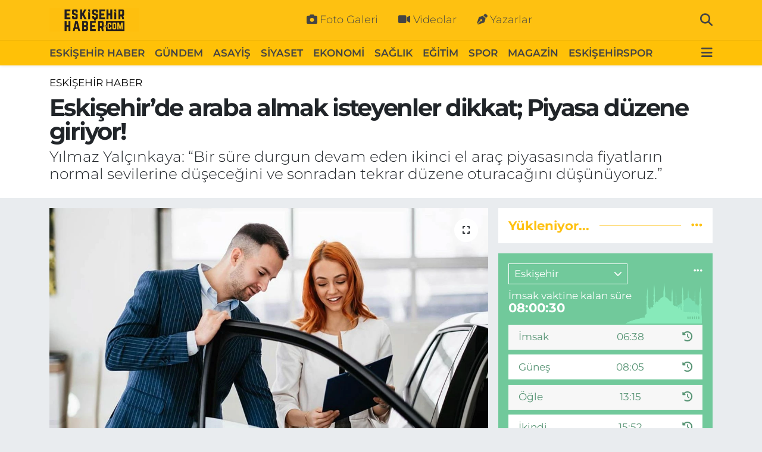

--- FILE ---
content_type: text/html; charset=UTF-8
request_url: https://www.eskisehirhaber.com/eskisehirde-araba-almak-isteyenler-dikkat-piyasa-duzene-giriyor
body_size: 22197
content:
<!DOCTYPE html>
<html lang="tr" data-theme="flow">
<head>
<link rel="dns-prefetch" href="//www.eskisehirhaber.com">
<link rel="dns-prefetch" href="//eskisehirhabercom.teimg.com">
<link rel="dns-prefetch" href="//static.tebilisim.com">
<link rel="dns-prefetch" href="//pagead2.googlesyndication.com">
<link rel="dns-prefetch" href="//cdn.ampproject.org">
<link rel="dns-prefetch" href="//www.googletagmanager.com">
<link rel="dns-prefetch" href="//www.facebook.com">
<link rel="dns-prefetch" href="//www.twitter.com">
<link rel="dns-prefetch" href="//www.instagram.com">
<link rel="dns-prefetch" href="//www.youtube.com">
<link rel="dns-prefetch" href="//api.whatsapp.com">
<link rel="dns-prefetch" href="//x.com">
<link rel="dns-prefetch" href="//www.linkedin.com">
<link rel="dns-prefetch" href="//pinterest.com">
<link rel="dns-prefetch" href="//t.me">
<link rel="dns-prefetch" href="//www.google.com">
<link rel="dns-prefetch" href="//tebilisim.com">
<link rel="dns-prefetch" href="//facebook.com">
<link rel="dns-prefetch" href="//twitter.com">

    <meta charset="utf-8">
<title>Eskişehir’de araba almak isteyenler dikkat; Piyasa düzene giriyor! - Eskişehir Haber</title>
<meta name="description" content="Yılmaz Yalçınkaya: “Bir süre durgun devam eden ikinci el araç piyasasında fiyatların normal sevilerine düşeceğini ve sonradan tekrar düzene oturacağını düşünüyoruz.”">
<meta name="keywords" content="Yılmaz Yalçınkaya, Eskişehir’de araba almak isteyenler, araba almak, eskişehir araba fiyatları">
<link rel="canonical" href="https://www.eskisehirhaber.com/eskisehirde-araba-almak-isteyenler-dikkat-piyasa-duzene-giriyor">
<meta name="viewport" content="width=device-width,initial-scale=1">
<meta name="X-UA-Compatible" content="IE=edge">
<meta name="robots" content="max-image-preview:large">
<meta name="theme-color" content="#fec111">
<meta name="title" content="Eskişehir’de araba almak isteyenler dikkat; Piyasa düzene giriyor!">
<meta name="articleSection" content="news">
<meta name="datePublished" content="2023-08-16T09:39:00+03:00">
<meta name="dateModified" content="2023-08-17T12:55:20+03:00">
<meta name="articleAuthor" content="Haber Merkezi">
<meta name="author" content="Haber Merkezi">
<link rel="amphtml" href="https://www.eskisehirhaber.com/eskisehirde-araba-almak-isteyenler-dikkat-piyasa-duzene-giriyor/amp">
<meta property="og:site_name" content="Eskişehir Haber | Eskişehir Son Dakika Haberleri">
<meta property="og:title" content="Eskişehir’de araba almak isteyenler dikkat; Piyasa düzene giriyor!">
<meta property="og:description" content="Yılmaz Yalçınkaya: “Bir süre durgun devam eden ikinci el araç piyasasında fiyatların normal sevilerine düşeceğini ve sonradan tekrar düzene oturacağını düşünüyoruz.”">
<meta property="og:url" content="https://www.eskisehirhaber.com/eskisehirde-araba-almak-isteyenler-dikkat-piyasa-duzene-giriyor">
<meta property="og:image" content="https://eskisehirhabercom.teimg.com/eskisehirhaber-com/uploads/2023/08/araba-11.jpg">
<meta property="og:type" content="article">
<meta property="og:article:published_time" content="2023-08-16T09:39:00+03:00">
<meta property="og:article:modified_time" content="2023-08-17T12:55:20+03:00">
<meta name="twitter:card" content="summary_large_image">
<meta name="twitter:site" content="@eskisehirhbr">
<meta name="twitter:title" content="Eskişehir’de araba almak isteyenler dikkat; Piyasa düzene giriyor!">
<meta name="twitter:description" content="Yılmaz Yalçınkaya: “Bir süre durgun devam eden ikinci el araç piyasasında fiyatların normal sevilerine düşeceğini ve sonradan tekrar düzene oturacağını düşünüyoruz.”">
<meta name="twitter:image" content="https://eskisehirhabercom.teimg.com/eskisehirhaber-com/uploads/2023/08/araba-11.jpg">
<meta name="twitter:url" content="https://www.eskisehirhaber.com/eskisehirde-araba-almak-isteyenler-dikkat-piyasa-duzene-giriyor">
<link rel="shortcut icon" type="image/x-icon" href="https://eskisehirhabercom.teimg.com/eskisehirhaber-com/uploads/2023/01/icoo2.png">
<link rel="manifest" href="https://www.eskisehirhaber.com/manifest.json?v=6.6.4" />
<link rel="preload" href="https://static.tebilisim.com/flow/assets/css/font-awesome/fa-solid-900.woff2" as="font" type="font/woff2" crossorigin />
<link rel="preload" href="https://static.tebilisim.com/flow/assets/css/font-awesome/fa-brands-400.woff2" as="font" type="font/woff2" crossorigin />
<link rel="preload" href="https://static.tebilisim.com/flow/assets/css/weather-icons/font/weathericons-regular-webfont.woff2" as="font" type="font/woff2" crossorigin />
<link rel="preload" href="https://static.tebilisim.com/flow/vendor/te/fonts/montserrat/montserrat.woff2" as="font" type="font/woff2" crossorigin />


<link rel="preload" as="style" href="https://static.tebilisim.com/flow/vendor/te/fonts/montserrat.css?v=6.6.4">
<link rel="stylesheet" href="https://static.tebilisim.com/flow/vendor/te/fonts/montserrat.css?v=6.6.4">

<style>:root {
        --te-link-color: #333;
        --te-link-hover-color: #000;
        --te-font: "Montserrat";
        --te-secondary-font: "Montserrat";
        --te-h1-font-size: 40px;
        --te-color: #fec111;
        --te-hover-color: #fec111;
        --mm-ocd-width: 85%!important; /*  Mobil Menü Genişliği */
        --swiper-theme-color: var(--te-color)!important;
        --header-13-color: #ffc107;
    }</style><link rel="preload" as="style" href="https://static.tebilisim.com/flow/assets/vendor/bootstrap/css/bootstrap.min.css?v=6.6.4">
<link rel="stylesheet" href="https://static.tebilisim.com/flow/assets/vendor/bootstrap/css/bootstrap.min.css?v=6.6.4">
<link rel="preload" as="style" href="https://static.tebilisim.com/flow/assets/css/app6.6.4.min.css">
<link rel="stylesheet" href="https://static.tebilisim.com/flow/assets/css/app6.6.4.min.css">



<script type="application/ld+json">{"@context":"https:\/\/schema.org","@type":"WebSite","url":"https:\/\/www.eskisehirhaber.com","potentialAction":{"@type":"SearchAction","target":"https:\/\/www.eskisehirhaber.com\/arama?q={query}","query-input":"required name=query"}}</script>

<script type="application/ld+json">{"@context":"https:\/\/schema.org","@type":"NewsMediaOrganization","url":"https:\/\/www.eskisehirhaber.com","name":"Eski\u015fehir Haber","logo":"https:\/\/eskisehirhabercom.teimg.com\/eskisehirhaber-com\/uploads\/2022\/12\/eskisehir-haber-logo.png","sameAs":["https:\/\/www.facebook.com\/eskisehirhabercom","https:\/\/www.twitter.com\/eskisehirhbr","https:\/\/www.youtube.com\/eskisehirhabercom","https:\/\/www.instagram.com\/eskisehirhabercom"]}</script>

<script type="application/ld+json">{"@context":"https:\/\/schema.org","@graph":[{"@type":"SiteNavigationElement","name":"Ana Sayfa","url":"https:\/\/www.eskisehirhaber.com","@id":"https:\/\/www.eskisehirhaber.com"},{"@type":"SiteNavigationElement","name":"TEKNOLOJ\u0130","url":"https:\/\/www.eskisehirhaber.com\/teknoloji","@id":"https:\/\/www.eskisehirhaber.com\/teknoloji"},{"@type":"SiteNavigationElement","name":"SPOR","url":"https:\/\/www.eskisehirhaber.com\/spor","@id":"https:\/\/www.eskisehirhaber.com\/spor"},{"@type":"SiteNavigationElement","name":"D\u00dcNYA","url":"https:\/\/www.eskisehirhaber.com\/dunya","@id":"https:\/\/www.eskisehirhaber.com\/dunya"},{"@type":"SiteNavigationElement","name":"EKONOM\u0130","url":"https:\/\/www.eskisehirhaber.com\/ekonomi","@id":"https:\/\/www.eskisehirhaber.com\/ekonomi"},{"@type":"SiteNavigationElement","name":"SA\u011eLIK","url":"https:\/\/www.eskisehirhaber.com\/saglik","@id":"https:\/\/www.eskisehirhaber.com\/saglik"},{"@type":"SiteNavigationElement","name":"G\u00dcNDEM","url":"https:\/\/www.eskisehirhaber.com\/gundem","@id":"https:\/\/www.eskisehirhaber.com\/gundem"},{"@type":"SiteNavigationElement","name":"E\u011e\u0130T\u0130M","url":"https:\/\/www.eskisehirhaber.com\/egitim","@id":"https:\/\/www.eskisehirhaber.com\/egitim"},{"@type":"SiteNavigationElement","name":"MAGAZ\u0130N","url":"https:\/\/www.eskisehirhaber.com\/magazin","@id":"https:\/\/www.eskisehirhaber.com\/magazin"},{"@type":"SiteNavigationElement","name":"ASAY\u0130\u015e","url":"https:\/\/www.eskisehirhaber.com\/asayis","@id":"https:\/\/www.eskisehirhaber.com\/asayis"},{"@type":"SiteNavigationElement","name":"S\u0130YASET","url":"https:\/\/www.eskisehirhaber.com\/siyaset","@id":"https:\/\/www.eskisehirhaber.com\/siyaset"},{"@type":"SiteNavigationElement","name":"ESK\u0130\u015eEH\u0130R HABER","url":"https:\/\/www.eskisehirhaber.com\/eskisehir-haber","@id":"https:\/\/www.eskisehirhaber.com\/eskisehir-haber"},{"@type":"SiteNavigationElement","name":"ESK\u0130\u015eEH\u0130RSPOR","url":"https:\/\/www.eskisehirhaber.com\/eskisehirspor","@id":"https:\/\/www.eskisehirhaber.com\/eskisehirspor"},{"@type":"SiteNavigationElement","name":"K\u00dcLT\u00dcR SANAT","url":"https:\/\/www.eskisehirhaber.com\/kultur-sanat","@id":"https:\/\/www.eskisehirhaber.com\/kultur-sanat"},{"@type":"SiteNavigationElement","name":"ESK\u0130\u015eEH\u0130R TRAF\u0130K KAZASI","url":"https:\/\/www.eskisehirhaber.com\/eskisehir-trafik-kazasi","@id":"https:\/\/www.eskisehirhaber.com\/eskisehir-trafik-kazasi"},{"@type":"SiteNavigationElement","name":"SOKAK R\u00d6PORTAJLARI","url":"https:\/\/www.eskisehirhaber.com\/sokak-roportajlari","@id":"https:\/\/www.eskisehirhaber.com\/sokak-roportajlari"},{"@type":"SiteNavigationElement","name":"Hakk\u0131m\u0131zda","url":"https:\/\/www.eskisehirhaber.com\/hakkimizda","@id":"https:\/\/www.eskisehirhaber.com\/hakkimizda"},{"@type":"SiteNavigationElement","name":"Gizlilik Politikas\u0131","url":"https:\/\/www.eskisehirhaber.com\/gizlilik-politikasi","@id":"https:\/\/www.eskisehirhaber.com\/gizlilik-politikasi"},{"@type":"SiteNavigationElement","name":"\u0130leti\u015fim","url":"https:\/\/www.eskisehirhaber.com\/iletisim","@id":"https:\/\/www.eskisehirhaber.com\/iletisim"},{"@type":"SiteNavigationElement","name":"Gizlilik S\u00f6zle\u015fmesi","url":"https:\/\/www.eskisehirhaber.com\/gizlilik-sozlesmesi","@id":"https:\/\/www.eskisehirhaber.com\/gizlilik-sozlesmesi"},{"@type":"SiteNavigationElement","name":"Yazarlar","url":"https:\/\/www.eskisehirhaber.com\/yazarlar","@id":"https:\/\/www.eskisehirhaber.com\/yazarlar"},{"@type":"SiteNavigationElement","name":"Foto Galeri","url":"https:\/\/www.eskisehirhaber.com\/foto-galeri","@id":"https:\/\/www.eskisehirhaber.com\/foto-galeri"},{"@type":"SiteNavigationElement","name":"Video Galeri","url":"https:\/\/www.eskisehirhaber.com\/video","@id":"https:\/\/www.eskisehirhaber.com\/video"},{"@type":"SiteNavigationElement","name":"Biyografiler","url":"https:\/\/www.eskisehirhaber.com\/biyografi","@id":"https:\/\/www.eskisehirhaber.com\/biyografi"},{"@type":"SiteNavigationElement","name":"R\u00f6portajlar","url":"https:\/\/www.eskisehirhaber.com\/roportaj","@id":"https:\/\/www.eskisehirhaber.com\/roportaj"},{"@type":"SiteNavigationElement","name":"Anketler","url":"https:\/\/www.eskisehirhaber.com\/anketler","@id":"https:\/\/www.eskisehirhaber.com\/anketler"},{"@type":"SiteNavigationElement","name":"Odunpazar\u0131 Bug\u00fcn, Yar\u0131n ve 1 Haftal\u0131k Hava Durumu Tahmini","url":"https:\/\/www.eskisehirhaber.com\/odunpazari-hava-durumu","@id":"https:\/\/www.eskisehirhaber.com\/odunpazari-hava-durumu"},{"@type":"SiteNavigationElement","name":"Odunpazar\u0131 Namaz Vakitleri","url":"https:\/\/www.eskisehirhaber.com\/odunpazari-namaz-vakitleri","@id":"https:\/\/www.eskisehirhaber.com\/odunpazari-namaz-vakitleri"},{"@type":"SiteNavigationElement","name":"Puan Durumu ve Fikst\u00fcr","url":"https:\/\/www.eskisehirhaber.com\/futbol\/st-super-lig-puan-durumu-ve-fikstur","@id":"https:\/\/www.eskisehirhaber.com\/futbol\/st-super-lig-puan-durumu-ve-fikstur"}]}</script>

<script type="application/ld+json">{"@context":"https:\/\/schema.org","@type":"BreadcrumbList","itemListElement":[{"@type":"ListItem","position":1,"item":{"@type":"Thing","@id":"https:\/\/www.eskisehirhaber.com","name":"Haberler"}}]}</script>
<script type="application/ld+json">{"@context":"https:\/\/schema.org","@type":"NewsArticle","headline":"Eski\u015fehir\u2019de araba almak isteyenler dikkat; Piyasa d\u00fczene giriyor!","articleSection":"ESK\u0130\u015eEH\u0130R HABER","dateCreated":"2023-08-16T09:39:00+03:00","datePublished":"2023-08-16T09:39:00+03:00","dateModified":"2023-08-17T12:55:20+03:00","wordCount":407,"genre":"news","mainEntityOfPage":{"@type":"WebPage","@id":"https:\/\/www.eskisehirhaber.com\/eskisehirde-araba-almak-isteyenler-dikkat-piyasa-duzene-giriyor"},"articleBody":"<p>Eski\u015fehir'de galericilik yapan Y\u0131lmaz Yal\u00e7\u0131nkaya \u015fu a\u00e7\u0131klamalar\u0131 yapt\u0131;<\/p>\r\n\r\n<p>\u201cBireysel al\u0131m sat\u0131m yapan ki\u015filere y\u00f6nelik getirilen k\u0131s\u0131tlamalarla ve ikinci el ara\u00e7 fiyat\u0131n\u0131n s\u0131f\u0131r ara\u00e7 fiyat\u0131n\u0131 ge\u00e7ememesine y\u00f6nelik haz\u0131rlanan y\u00f6netmelikler, h\u0131zl\u0131 ilerleyen piyasalarda durgunlu\u011fa neden oldu. Piyasalardaki ikinci el ara\u00e7 al\u0131m sat\u0131m i\u015flemlerinin azalmas\u0131yla, h\u0131zla y\u00fckselen fiyatlar da d\u00fc\u015f\u00fc\u015fe ge\u00e7ti. Y\u00f6netmeliklerle bir\u00e7ok ki\u015finin sadece kullanmak maksad\u0131yla ara\u00e7 alabilece\u011fi d\u00f6neme ge\u00e7i\u015fin piyasalardaki olu\u015fturdu\u011fu durgunluk ise galerici esnaf\u0131n\u0131 memnun etti. \u0130nternet \u00fczerinden say\u0131lan ara\u00e7 say\u0131s\u0131n\u0131n d\u00f6rtte bir oran\u0131na d\u00fc\u015fmesiyle birlikte piyasalar\u0131n da normale d\u00f6nd\u00fc. Piyasan\u0131n durmas\u0131 bizim a\u00e7\u0131m\u0131zdan daha iyi.&nbsp;<\/p>\r\n\r\n<p>\u015eimdi 3 ara\u00e7 ve \u00fczeri sat\u0131lmayacak diye bir sistem \u00e7\u0131kt\u0131. Biz galericiler a\u00e7\u0131s\u0131ndan bu gayet iyi bir \u015fey. Biz bu olay\u0131n ger\u00e7ekle\u015fmesini 5-6 senedir bekliyorduk zaten. \u015eu anda ayakta al\u0131p satan herkes bu i\u015fi yap\u0131yor. Alg\u0131 yok, vergi yok. Al g\u00fcl\u00fcm, ver g\u00fcl\u00fcm yap\u0131yorlar. Ka\u00e7 tane araba al\u0131p satt\u0131klar\u0131 belli de\u011fil. Bunlar\u0131 3 araba s\u0131n\u0131r\u0131n\u0131 koydular, vek\u00e2letsiz 3 ara\u00e7tan fazla sat\u0131lamayaca\u011f\u0131n\u0131 s\u00f6ylediler ve ceza uygulamaya ba\u015flad\u0131lar. B\u00fcy\u00fck ihtimalle devletimiz en az 300 bin TL civar\u0131nda ceza kesiyor. O a\u00e7\u0131dan ayakta al\u0131p satanlar bir \u015fekilde kesilecek.<\/p>\r\n\r\n<p>Bir s\u00fcre durgun devam eden ikinci el ara\u00e7 piyasas\u0131nda fiyatlar\u0131n normal sevilerine d\u00fc\u015fece\u011fini ve sonradan tekrar d\u00fczene oturaca\u011f\u0131n\u0131 d\u00fc\u015f\u00fcn\u00fcyoruz. Devlet bu i\u015fe ge\u00e7 kald\u0131 zaten. A\u015f\u0131r\u0131 derecede vergi kayb\u0131 var. B\u00f6yle \u00e7ok iyi oldu. Sular bulanmadan durulmaz derler. Millet araba de\u011fi\u015ftiriyordu, bekletiyordu ve her gece \u00fczerine koyuyordu. Yani bu sistem art\u0131k otursun, oturaca\u011f\u0131 yerde dursun. Biz de istemiyoruz. Fiyatlar\u0131n \u00e7\u0131kmas\u0131ndan bende mustaribim. 500 bin liraya ald\u0131\u011f\u0131n araba 6 ay sonra nas\u0131l 1 milyon oluyor? Ben de istemiyorum bunu. Adam al\u0131yor, stokluyor. Mal\u0131 bekletiyor. Ondan sonra insanlar, \u2018Ben ne sataca\u011f\u0131m, neyi alaca\u011f\u0131m? Niye satay\u0131m, zaten fiyat\u0131 y\u00fckseliyor\u2019 diyor. Yani haliyle hareket olmuyor. Piyasan\u0131n durmas\u0131 bizim a\u00e7\u0131m\u0131zdan daha iyi. Piyasa durduk\u00e7a ara\u00e7 al\u0131c\u0131yla sat\u0131c\u0131 belli olur. Haliyle galericilerle bireyseller \u00e7at\u0131\u015f\u0131yor. Devletin bu i\u015fe el att\u0131\u011f\u0131na sevindik.\u201d<\/p>","description":"Y\u0131lmaz Yal\u00e7\u0131nkaya: \u201cBir s\u00fcre durgun devam eden ikinci el ara\u00e7 piyasas\u0131nda fiyatlar\u0131n normal sevilerine d\u00fc\u015fece\u011fini ve sonradan tekrar d\u00fczene oturaca\u011f\u0131n\u0131 d\u00fc\u015f\u00fcn\u00fcyoruz.\u201d","inLanguage":"tr-TR","keywords":["Y\u0131lmaz Yal\u00e7\u0131nkaya","Eski\u015fehir\u2019de araba almak isteyenler","araba almak","eski\u015fehir araba fiyatlar\u0131"],"image":{"@type":"ImageObject","url":"https:\/\/eskisehirhabercom.teimg.com\/crop\/1280x720\/eskisehirhaber-com\/uploads\/2023\/08\/araba-11.jpg","width":"1280","height":"720","caption":"Eski\u015fehir\u2019de araba almak isteyenler dikkat; Piyasa d\u00fczene giriyor!"},"publishingPrinciples":"https:\/\/www.eskisehirhaber.com\/gizlilik-sozlesmesi","isFamilyFriendly":"http:\/\/schema.org\/True","isAccessibleForFree":"http:\/\/schema.org\/True","publisher":{"@type":"Organization","name":"Eski\u015fehir Haber","image":"https:\/\/eskisehirhabercom.teimg.com\/eskisehirhaber-com\/uploads\/2022\/12\/eskisehir-haber-logo.png","logo":{"@type":"ImageObject","url":"https:\/\/eskisehirhabercom.teimg.com\/eskisehirhaber-com\/uploads\/2022\/12\/eskisehir-haber-logo.png","width":"640","height":"375"}},"author":{"@type":"Person","name":"Eski\u015fehir Haber","honorificPrefix":"","jobTitle":"","url":null}}</script>





<meta name="google-site-verification" content="eATWgAd3_oAEuscugIDJhSchS2dZTp6ICYgYDl3CjHE" />

<script async src="https://pagead2.googlesyndication.com/pagead/js/adsbygoogle.js?client=ca-pub-4337995668955821"
     crossorigin="anonymous"></script>
     
     <script async custom-element="amp-auto-ads"
        src="https://cdn.ampproject.org/v0/amp-auto-ads-0.1.js">
</script>



<script async data-cfasync="false"
	src="https://www.googletagmanager.com/gtag/js?id=G-YK1Y67NXNC"></script>
<script data-cfasync="false">
	window.dataLayer = window.dataLayer || [];
	  function gtag(){dataLayer.push(arguments);}
	  gtag('js', new Date());
	  gtag('config', 'G-YK1Y67NXNC');
</script>




</head>




<body class="d-flex flex-column min-vh-100">

    
    

    <header class="header-2">
    <nav class="top-header navbar navbar-expand-lg">
        <div class="container">
            <div class="d-lg-none">
                <a href="#menu" title="Ana Menü" class="text-white"><i class="fa fa-bars fa-lg"></i></a>
            </div>
                        <a class="navbar-brand me-0" href="/" title="Eskişehir Haber | Eskişehir Son Dakika Haberleri">
                <img src="https://eskisehirhabercom.teimg.com/eskisehirhaber-com/uploads/2022/12/eskisehir-haber-logo.png" alt="Eskişehir Haber | Eskişehir Son Dakika Haberleri" width="150" height="40" class="light-mode img-fluid flow-logo">
<img src="https://eskisehirhabercom.teimg.com/eskisehirhaber-com/uploads/2022/12/eskisehir-haber-logo.png" alt="Eskişehir Haber | Eskişehir Son Dakika Haberleri" width="150" height="40" class="dark-mode img-fluid flow-logo d-none">

            </a>
            
            <div class="d-none d-lg-block top-menu">
                <ul  class="nav lead">
        <li class="nav-item   ">
        <a href="/foto-galeri" class="nav-link text-white" target="_self" title="Foto Galeri"><i class="fa fa-camera me-1 text-white mr-1"></i>Foto Galeri</a>
        
    </li>
        <li class="nav-item   ">
        <a href="/video" class="nav-link text-white" target="_self" title="Videolar"><i class="fa fa-video me-1 text-white mr-1"></i>Videolar</a>
        
    </li>
        <li class="nav-item   ">
        <a href="/yazarlar" class="nav-link text-white" target="_self" title="Yazarlar"><i class="fa fa-pen-nib me-1 text-white mr-1"></i>Yazarlar</a>
        
    </li>
    </ul>

            </div>
            <ul class="navigation-menu nav">
                
                <li class="nav-item">
                    <a href="/arama" class="" title="Ara">
                        <i class="fa fa-search fa-lg text-white"></i>
                    </a>
                </li>

            </ul>
        </div>
    </nav>
    <div class="main-menu navbar navbar-expand-lg bg-white d-none d-lg-block shadow-sm pt-0 pb-0">
        <div class="container">

            <ul  class="nav fw-semibold">
        <li class="nav-item   ">
        <a href="/eskisehir-haber" class="nav-link text-dark" target="_self" title="ESKİŞEHİR HABER">ESKİŞEHİR HABER</a>
        
    </li>
        <li class="nav-item   ">
        <a href="/gundem" class="nav-link text-dark" target="_self" title="GÜNDEM">GÜNDEM</a>
        
    </li>
        <li class="nav-item   ">
        <a href="/asayis" class="nav-link text-dark" target="_self" title="ASAYİŞ">ASAYİŞ</a>
        
    </li>
        <li class="nav-item   ">
        <a href="/siyaset" class="nav-link text-dark" target="_self" title="SİYASET">SİYASET</a>
        
    </li>
        <li class="nav-item   ">
        <a href="/ekonomi" class="nav-link text-dark" target="_self" title="EKONOMİ">EKONOMİ</a>
        
    </li>
        <li class="nav-item   ">
        <a href="/saglik" class="nav-link text-dark" target="_self" title="SAĞLIK">SAĞLIK</a>
        
    </li>
        <li class="nav-item   ">
        <a href="/egitim" class="nav-link text-dark" target="_self" title="EĞİTİM">EĞİTİM</a>
        
    </li>
        <li class="nav-item   ">
        <a href="/spor" class="nav-link text-dark" target="_self" title="SPOR">SPOR</a>
        
    </li>
        <li class="nav-item   ">
        <a href="/magazin" class="nav-link text-dark" target="_self" title="MAGAZİN">MAGAZİN</a>
        
    </li>
        <li class="nav-item   ">
        <a href="/eskisehirspor" class="nav-link text-dark" target="_self" title="ESKİŞEHİRSPOR">ESKİŞEHİRSPOR</a>
        
    </li>
    </ul>


            <ul class="nav d-flex flex-nowrap align-items-center">

                

                <li class="nav-item dropdown position-static">
                    <a class="nav-link pe-0 text-dark" data-bs-toggle="dropdown" href="#" aria-haspopup="true" aria-expanded="false" title="Ana Menü"><i class="fa fa-bars fa-lg"></i></a>
                    <div class="mega-menu dropdown-menu dropdown-menu-end text-capitalize shadow-lg border-0 rounded-0">

    <div class="row g-3 small p-3">

                <div class="col">
            <div class="extra-sections bg-light p-3 border">
                <a href="https://www.eskisehirhaber.com/eskisehir-nobetci-eczaneler" title="Eskişehir Nöbetçi Eczaneler" class="d-block border-bottom pb-2 mb-2" target="_self"><i class="fa-solid fa-capsules me-2"></i>Eskişehir Nöbetçi Eczaneler</a>
<a href="https://www.eskisehirhaber.com/eskisehir-hava-durumu" title="Eskişehir Hava Durumu" class="d-block border-bottom pb-2 mb-2" target="_self"><i class="fa-solid fa-cloud-sun me-2"></i>Eskişehir Hava Durumu</a>
<a href="https://www.eskisehirhaber.com/eskisehir-namaz-vakitleri" title="Eskişehir Namaz Vakitleri" class="d-block border-bottom pb-2 mb-2" target="_self"><i class="fa-solid fa-mosque me-2"></i>Eskişehir Namaz Vakitleri</a>
<a href="https://www.eskisehirhaber.com/eskisehir-trafik-durumu" title="Eskişehir Trafik Yoğunluk Haritası" class="d-block border-bottom pb-2 mb-2" target="_self"><i class="fa-solid fa-car me-2"></i>Eskişehir Trafik Yoğunluk Haritası</a>
<a href="https://www.eskisehirhaber.com/futbol/super-lig-puan-durumu-ve-fikstur" title="Süper Lig Puan Durumu ve Fikstür" class="d-block border-bottom pb-2 mb-2" target="_self"><i class="fa-solid fa-chart-bar me-2"></i>Süper Lig Puan Durumu ve Fikstür</a>
<a href="https://www.eskisehirhaber.com/tum-mansetler" title="Tüm Manşetler" class="d-block border-bottom pb-2 mb-2" target="_self"><i class="fa-solid fa-newspaper me-2"></i>Tüm Manşetler</a>
<a href="https://www.eskisehirhaber.com/sondakika-haberleri" title="Son Dakika Haberleri" class="d-block border-bottom pb-2 mb-2" target="_self"><i class="fa-solid fa-bell me-2"></i>Son Dakika Haberleri</a>

            </div>
        </div>
        
        <div class="col">
        <a href="/eskisehir-haber" class="d-block border-bottom  pb-2 mb-2" target="_self" title="ESKİŞEHİR HABER">ESKİŞEHİR HABER</a>
            <a href="/gundem" class="d-block border-bottom  pb-2 mb-2" target="_self" title="GÜNDEM">GÜNDEM</a>
            <a href="/asayis" class="d-block border-bottom  pb-2 mb-2" target="_self" title="ASAYİŞ">ASAYİŞ</a>
            <a href="/siyaset" class="d-block border-bottom  pb-2 mb-2" target="_self" title="SİYASET">SİYASET</a>
            <a href="/ekonomi" class="d-block border-bottom  pb-2 mb-2" target="_self" title="EKONOMİ">EKONOMİ</a>
            <a href="/saglik" class="d-block border-bottom  pb-2 mb-2" target="_self" title="SAĞLIK">SAĞLIK</a>
            <a href="/egitim" class="d-block  pb-2 mb-2" target="_self" title="EĞİTİM">EĞİTİM</a>
        </div><div class="col">
            <a href="/spor" class="d-block border-bottom  pb-2 mb-2" target="_self" title="SPOR">SPOR</a>
            <a href="/magazin" class="d-block border-bottom  pb-2 mb-2" target="_self" title="MAGAZİN">MAGAZİN</a>
            <a href="/eskisehirspor" class="d-block border-bottom  pb-2 mb-2" target="_self" title="ESKİŞEHİRSPOR">ESKİŞEHİRSPOR</a>
        </div>


    </div>

    <div class="p-3 bg-light">
                <a class="me-3"
            href="https://www.facebook.com/eskisehirhabercom" target="_blank" rel="nofollow noreferrer noopener"><i class="fab fa-facebook me-2 text-navy"></i> Facebook</a>
                        <a class="me-3"
            href="https://www.twitter.com/eskisehirhbr" target="_blank" rel="nofollow noreferrer noopener"><i class="fab fa-x-twitter "></i> Twitter</a>
                        <a class="me-3"
            href="https://www.instagram.com/eskisehirhabercom" target="_blank" rel="nofollow noreferrer noopener"><i class="fab fa-instagram me-2 text-magenta"></i> Instagram</a>
                                <a class="me-3"
            href="https://www.youtube.com/eskisehirhabercom" target="_blank" rel="nofollow noreferrer noopener"><i class="fab fa-youtube me-2 text-danger"></i> Youtube</a>
                                                <a class="" href="https://api.whatsapp.com/send?phone=0222 332 12 13" title="Whatsapp" rel="nofollow noreferrer noopener"><i
            class="fab fa-whatsapp me-2 text-navy"></i> WhatsApp İhbar Hattı</a>    </div>

    <div class="mega-menu-footer p-2 bg-te-color">
        <a class="dropdown-item text-white" href="/kunye" title="Künye"><i class="fa fa-id-card me-2"></i> Künye</a>
        <a class="dropdown-item text-white" href="/iletisim" title="İletişim"><i class="fa fa-envelope me-2"></i> İletişim</a>
        <a class="dropdown-item text-white" href="/rss-baglantilari" title="RSS Bağlantıları"><i class="fa fa-rss me-2"></i> RSS Bağlantıları</a>
        <a class="dropdown-item text-white" href="/member/login" title="Üyelik Girişi"><i class="fa fa-user me-2"></i> Üyelik Girişi</a>
    </div>


</div>

                </li>
            </ul>
        </div>
    </div>
    <ul  class="mobile-categories d-lg-none list-inline bg-white">
        <li class="list-inline-item">
        <a href="/eskisehir-haber" class="text-dark" target="_self" title="ESKİŞEHİR HABER">
                ESKİŞEHİR HABER
        </a>
    </li>
        <li class="list-inline-item">
        <a href="/gundem" class="text-dark" target="_self" title="GÜNDEM">
                GÜNDEM
        </a>
    </li>
        <li class="list-inline-item">
        <a href="/asayis" class="text-dark" target="_self" title="ASAYİŞ">
                ASAYİŞ
        </a>
    </li>
        <li class="list-inline-item">
        <a href="/siyaset" class="text-dark" target="_self" title="SİYASET">
                SİYASET
        </a>
    </li>
        <li class="list-inline-item">
        <a href="/ekonomi" class="text-dark" target="_self" title="EKONOMİ">
                EKONOMİ
        </a>
    </li>
        <li class="list-inline-item">
        <a href="/saglik" class="text-dark" target="_self" title="SAĞLIK">
                SAĞLIK
        </a>
    </li>
        <li class="list-inline-item">
        <a href="/egitim" class="text-dark" target="_self" title="EĞİTİM">
                EĞİTİM
        </a>
    </li>
        <li class="list-inline-item">
        <a href="/spor" class="text-dark" target="_self" title="SPOR">
                SPOR
        </a>
    </li>
        <li class="list-inline-item">
        <a href="/magazin" class="text-dark" target="_self" title="MAGAZİN">
                MAGAZİN
        </a>
    </li>
        <li class="list-inline-item">
        <a href="/eskisehirspor" class="text-dark" target="_self" title="ESKİŞEHİRSPOR">
                ESKİŞEHİRSPOR
        </a>
    </li>
    </ul>


</header>






<main class="single overflow-hidden" style="min-height: 300px">

    
    <div class="infinite" data-show-advert="1">

    

    <div class="infinite-item d-block" data-id="508952" data-category-id="45" data-reference="TE\Archive\Models\Archive" data-json-url="/service/json/featured-infinite.json">

        

        <div class="news-header py-3 bg-white">
            <div class="container">

                

                <div class="text-center text-lg-start">
                    <a href="https://www.eskisehirhaber.com/eskisehir-haber" target="_self" title="ESKİŞEHİR HABER" style="color: #000000;" class="text-uppercase category">ESKİŞEHİR HABER</a>
                </div>

                <h1 class="h2 fw-bold text-lg-start headline my-2 text-center" itemprop="headline">Eskişehir’de araba almak isteyenler dikkat; Piyasa düzene giriyor!</h1>
                
                <h2 class="lead text-center text-lg-start text-dark description" itemprop="description">Yılmaz Yalçınkaya: “Bir süre durgun devam eden ikinci el araç piyasasında fiyatların normal sevilerine düşeceğini ve sonradan tekrar düzene oturacağını düşünüyoruz.”</h2>
                
            </div>
        </div>


        <div class="container g-0 g-sm-4">

            <div class="news-section overflow-hidden mt-lg-3">
                <div class="row g-3">
                    <div class="col-lg-8">
                        <div class="card border-0 rounded-0 mb-3">

                            <div class="inner">
    <a href="https://eskisehirhabercom.teimg.com/crop/1280x720/eskisehirhaber-com/uploads/2023/08/araba-11.jpg" class="position-relative d-block" data-fancybox>
                        <div class="zoom-in-out m-3">
            <i class="fa fa-expand" style="font-size: 14px"></i>
        </div>
        <img class="img-fluid" src="https://eskisehirhabercom.teimg.com/crop/1280x720/eskisehirhaber-com/uploads/2023/08/araba-11.jpg" alt="Eskişehir’de araba almak isteyenler dikkat; Piyasa düzene giriyor!" width="860" height="504" loading="eager" fetchpriority="high" decoding="async" style="width:100%; aspect-ratio: 860 / 504;" />
            </a>
</div>





                            <div class="share-area d-flex justify-content-between align-items-center bg-light p-2">

    <div class="mobile-share-button-container mb-2 d-block d-md-none">
    <button
        class="btn btn-primary btn-sm rounded-0 shadow-sm w-100"
        onclick="handleMobileShare(event, 'Eskişehir’de araba almak isteyenler dikkat; Piyasa düzene giriyor!', 'https://www.eskisehirhaber.com/eskisehirde-araba-almak-isteyenler-dikkat-piyasa-duzene-giriyor')"
        title="Paylaş"
    >
        <i class="fas fa-share-alt me-2"></i>Paylaş
    </button>
</div>

<div class="social-buttons-new d-none d-md-flex justify-content-between">
    <a
        href="https://www.facebook.com/sharer/sharer.php?u=https%3A%2F%2Fwww.eskisehirhaber.com%2Feskisehirde-araba-almak-isteyenler-dikkat-piyasa-duzene-giriyor"
        onclick="initiateDesktopShare(event, 'facebook')"
        class="btn btn-primary btn-sm rounded-0 shadow-sm me-1"
        title="Facebook'ta Paylaş"
        data-platform="facebook"
        data-share-url="https://www.eskisehirhaber.com/eskisehirde-araba-almak-isteyenler-dikkat-piyasa-duzene-giriyor"
        data-share-title="Eskişehir’de araba almak isteyenler dikkat; Piyasa düzene giriyor!"
        rel="noreferrer nofollow noopener external"
    >
        <i class="fab fa-facebook-f"></i>
    </a>

    <a
        href="https://x.com/intent/tweet?url=https%3A%2F%2Fwww.eskisehirhaber.com%2Feskisehirde-araba-almak-isteyenler-dikkat-piyasa-duzene-giriyor&text=Eski%C5%9Fehir%E2%80%99de+araba+almak+isteyenler+dikkat%3B+Piyasa+d%C3%BCzene+giriyor%21"
        onclick="initiateDesktopShare(event, 'twitter')"
        class="btn btn-dark btn-sm rounded-0 shadow-sm me-1"
        title="X'de Paylaş"
        data-platform="twitter"
        data-share-url="https://www.eskisehirhaber.com/eskisehirde-araba-almak-isteyenler-dikkat-piyasa-duzene-giriyor"
        data-share-title="Eskişehir’de araba almak isteyenler dikkat; Piyasa düzene giriyor!"
        rel="noreferrer nofollow noopener external"
    >
        <i class="fab fa-x-twitter text-white"></i>
    </a>

    <a
        href="https://api.whatsapp.com/send?text=Eski%C5%9Fehir%E2%80%99de+araba+almak+isteyenler+dikkat%3B+Piyasa+d%C3%BCzene+giriyor%21+-+https%3A%2F%2Fwww.eskisehirhaber.com%2Feskisehirde-araba-almak-isteyenler-dikkat-piyasa-duzene-giriyor"
        onclick="initiateDesktopShare(event, 'whatsapp')"
        class="btn btn-success btn-sm rounded-0 btn-whatsapp shadow-sm me-1"
        title="Whatsapp'ta Paylaş"
        data-platform="whatsapp"
        data-share-url="https://www.eskisehirhaber.com/eskisehirde-araba-almak-isteyenler-dikkat-piyasa-duzene-giriyor"
        data-share-title="Eskişehir’de araba almak isteyenler dikkat; Piyasa düzene giriyor!"
        rel="noreferrer nofollow noopener external"
    >
        <i class="fab fa-whatsapp fa-lg"></i>
    </a>

    <div class="dropdown">
        <button class="dropdownButton btn btn-sm rounded-0 btn-warning border-none shadow-sm me-1" type="button" data-bs-toggle="dropdown" name="socialDropdownButton" title="Daha Fazla">
            <i id="icon" class="fa fa-plus"></i>
        </button>

        <ul class="dropdown-menu dropdown-menu-end border-0 rounded-1 shadow">
            <li>
                <a
                    href="https://www.linkedin.com/sharing/share-offsite/?url=https%3A%2F%2Fwww.eskisehirhaber.com%2Feskisehirde-araba-almak-isteyenler-dikkat-piyasa-duzene-giriyor"
                    class="dropdown-item"
                    onclick="initiateDesktopShare(event, 'linkedin')"
                    data-platform="linkedin"
                    data-share-url="https://www.eskisehirhaber.com/eskisehirde-araba-almak-isteyenler-dikkat-piyasa-duzene-giriyor"
                    data-share-title="Eskişehir’de araba almak isteyenler dikkat; Piyasa düzene giriyor!"
                    rel="noreferrer nofollow noopener external"
                    title="Linkedin"
                >
                    <i class="fab fa-linkedin text-primary me-2"></i>Linkedin
                </a>
            </li>
            <li>
                <a
                    href="https://pinterest.com/pin/create/button/?url=https%3A%2F%2Fwww.eskisehirhaber.com%2Feskisehirde-araba-almak-isteyenler-dikkat-piyasa-duzene-giriyor&description=Eski%C5%9Fehir%E2%80%99de+araba+almak+isteyenler+dikkat%3B+Piyasa+d%C3%BCzene+giriyor%21&media="
                    class="dropdown-item"
                    onclick="initiateDesktopShare(event, 'pinterest')"
                    data-platform="pinterest"
                    data-share-url="https://www.eskisehirhaber.com/eskisehirde-araba-almak-isteyenler-dikkat-piyasa-duzene-giriyor"
                    data-share-title="Eskişehir’de araba almak isteyenler dikkat; Piyasa düzene giriyor!"
                    rel="noreferrer nofollow noopener external"
                    title="Pinterest"
                >
                    <i class="fab fa-pinterest text-danger me-2"></i>Pinterest
                </a>
            </li>
            <li>
                <a
                    href="https://t.me/share/url?url=https%3A%2F%2Fwww.eskisehirhaber.com%2Feskisehirde-araba-almak-isteyenler-dikkat-piyasa-duzene-giriyor&text=Eski%C5%9Fehir%E2%80%99de+araba+almak+isteyenler+dikkat%3B+Piyasa+d%C3%BCzene+giriyor%21"
                    class="dropdown-item"
                    onclick="initiateDesktopShare(event, 'telegram')"
                    data-platform="telegram"
                    data-share-url="https://www.eskisehirhaber.com/eskisehirde-araba-almak-isteyenler-dikkat-piyasa-duzene-giriyor"
                    data-share-title="Eskişehir’de araba almak isteyenler dikkat; Piyasa düzene giriyor!"
                    rel="noreferrer nofollow noopener external"
                    title="Telegram"
                >
                    <i class="fab fa-telegram-plane text-primary me-2"></i>Telegram
                </a>
            </li>
            <li class="border-0">
                <a class="dropdown-item" href="javascript:void(0)" onclick="printContent(event)" title="Yazdır">
                    <i class="fas fa-print text-dark me-2"></i>
                    Yazdır
                </a>
            </li>
            <li class="border-0">
                <a class="dropdown-item" href="javascript:void(0)" onclick="copyURL(event, 'https://www.eskisehirhaber.com/eskisehirde-araba-almak-isteyenler-dikkat-piyasa-duzene-giriyor')" rel="noreferrer nofollow noopener external" title="Bağlantıyı Kopyala">
                    <i class="fas fa-link text-dark me-2"></i>
                    Kopyala
                </a>
            </li>
        </ul>
    </div>
</div>

<script>
    var shareableModelId = 508952;
    var shareableModelClass = 'TE\\Archive\\Models\\Archive';

    function shareCount(id, model, platform, url) {
        fetch("https://www.eskisehirhaber.com/sharecount", {
            method: 'POST',
            headers: {
                'Content-Type': 'application/json',
                'X-CSRF-TOKEN': document.querySelector('meta[name="csrf-token"]')?.getAttribute('content')
            },
            body: JSON.stringify({ id, model, platform, url })
        }).catch(err => console.error('Share count fetch error:', err));
    }

    function goSharePopup(url, title, width = 600, height = 400) {
        const left = (screen.width - width) / 2;
        const top = (screen.height - height) / 2;
        window.open(
            url,
            title,
            `width=${width},height=${height},left=${left},top=${top},resizable=yes,scrollbars=yes`
        );
    }

    async function handleMobileShare(event, title, url) {
        event.preventDefault();

        if (shareableModelId && shareableModelClass) {
            shareCount(shareableModelId, shareableModelClass, 'native_mobile_share', url);
        }

        const isAndroidWebView = navigator.userAgent.includes('Android') && !navigator.share;

        if (isAndroidWebView) {
            window.location.href = 'androidshare://paylas?title=' + encodeURIComponent(title) + '&url=' + encodeURIComponent(url);
            return;
        }

        if (navigator.share) {
            try {
                await navigator.share({ title: title, url: url });
            } catch (error) {
                if (error.name !== 'AbortError') {
                    console.error('Web Share API failed:', error);
                }
            }
        } else {
            alert("Bu cihaz paylaşımı desteklemiyor.");
        }
    }

    function initiateDesktopShare(event, platformOverride = null) {
        event.preventDefault();
        const anchor = event.currentTarget;
        const platform = platformOverride || anchor.dataset.platform;
        const webShareUrl = anchor.href;
        const contentUrl = anchor.dataset.shareUrl || webShareUrl;

        if (shareableModelId && shareableModelClass && platform) {
            shareCount(shareableModelId, shareableModelClass, platform, contentUrl);
        }

        goSharePopup(webShareUrl, platform ? platform.charAt(0).toUpperCase() + platform.slice(1) : "Share");
    }

    function copyURL(event, urlToCopy) {
        event.preventDefault();
        navigator.clipboard.writeText(urlToCopy).then(() => {
            alert('Bağlantı panoya kopyalandı!');
        }).catch(err => {
            console.error('Could not copy text: ', err);
            try {
                const textArea = document.createElement("textarea");
                textArea.value = urlToCopy;
                textArea.style.position = "fixed";
                document.body.appendChild(textArea);
                textArea.focus();
                textArea.select();
                document.execCommand('copy');
                document.body.removeChild(textArea);
                alert('Bağlantı panoya kopyalandı!');
            } catch (fallbackErr) {
                console.error('Fallback copy failed:', fallbackErr);
            }
        });
    }

    function printContent(event) {
        event.preventDefault();

        const triggerElement = event.currentTarget;
        const contextContainer = triggerElement.closest('.infinite-item') || document;

        const header      = contextContainer.querySelector('.post-header');
        const media       = contextContainer.querySelector('.news-section .col-lg-8 .inner, .news-section .col-lg-8 .ratio, .news-section .col-lg-8 iframe');
        const articleBody = contextContainer.querySelector('.article-text');

        if (!header && !media && !articleBody) {
            window.print();
            return;
        }

        let printHtml = '';
        
        if (header) {
            const titleEl = header.querySelector('h1');
            const descEl  = header.querySelector('.description, h2.lead');

            let cleanHeaderHtml = '<div class="printed-header">';
            if (titleEl) cleanHeaderHtml += titleEl.outerHTML;
            if (descEl)  cleanHeaderHtml += descEl.outerHTML;
            cleanHeaderHtml += '</div>';

            printHtml += cleanHeaderHtml;
        }

        if (media) {
            printHtml += media.outerHTML;
        }

        if (articleBody) {
            const articleClone = articleBody.cloneNode(true);
            articleClone.querySelectorAll('.post-flash').forEach(function (el) {
                el.parentNode.removeChild(el);
            });
            printHtml += articleClone.outerHTML;
        }
        const iframe = document.createElement('iframe');
        iframe.style.position = 'fixed';
        iframe.style.right = '0';
        iframe.style.bottom = '0';
        iframe.style.width = '0';
        iframe.style.height = '0';
        iframe.style.border = '0';
        document.body.appendChild(iframe);

        const frameWindow = iframe.contentWindow || iframe;
        const title = document.title || 'Yazdır';
        const headStyles = Array.from(document.querySelectorAll('link[rel="stylesheet"], style'))
            .map(el => el.outerHTML)
            .join('');

        iframe.onload = function () {
            try {
                frameWindow.focus();
                frameWindow.print();
            } finally {
                setTimeout(function () {
                    document.body.removeChild(iframe);
                }, 1000);
            }
        };

        const doc = frameWindow.document;
        doc.open();
        doc.write(`
            <!doctype html>
            <html lang="tr">
                <head>
<link rel="dns-prefetch" href="//www.eskisehirhaber.com">
<link rel="dns-prefetch" href="//eskisehirhabercom.teimg.com">
<link rel="dns-prefetch" href="//static.tebilisim.com">
<link rel="dns-prefetch" href="//pagead2.googlesyndication.com">
<link rel="dns-prefetch" href="//cdn.ampproject.org">
<link rel="dns-prefetch" href="//www.googletagmanager.com">
<link rel="dns-prefetch" href="//www.facebook.com">
<link rel="dns-prefetch" href="//www.twitter.com">
<link rel="dns-prefetch" href="//www.instagram.com">
<link rel="dns-prefetch" href="//www.youtube.com">
<link rel="dns-prefetch" href="//api.whatsapp.com">
<link rel="dns-prefetch" href="//x.com">
<link rel="dns-prefetch" href="//www.linkedin.com">
<link rel="dns-prefetch" href="//pinterest.com">
<link rel="dns-prefetch" href="//t.me">
<link rel="dns-prefetch" href="//www.google.com">
<link rel="dns-prefetch" href="//tebilisim.com">
<link rel="dns-prefetch" href="//facebook.com">
<link rel="dns-prefetch" href="//twitter.com">
                    <meta charset="utf-8">
                    <title>${title}</title>
                    ${headStyles}
                    <style>
                        html, body {
                            margin: 0;
                            padding: 0;
                            background: #ffffff;
                        }
                        .printed-article {
                            margin: 0;
                            padding: 20px;
                            box-shadow: none;
                            background: #ffffff;
                        }
                    </style>
                </head>
                <body>
                    <div class="printed-article">
                        ${printHtml}
                    </div>
                </body>
            </html>
        `);
        doc.close();
    }

    var dropdownButton = document.querySelector('.dropdownButton');
    if (dropdownButton) {
        var icon = dropdownButton.querySelector('#icon');
        var parentDropdown = dropdownButton.closest('.dropdown');
        if (parentDropdown && icon) {
            parentDropdown.addEventListener('show.bs.dropdown', function () {
                icon.classList.remove('fa-plus');
                icon.classList.add('fa-minus');
            });
            parentDropdown.addEventListener('hide.bs.dropdown', function () {
                icon.classList.remove('fa-minus');
                icon.classList.add('fa-plus');
            });
        }
    }
</script>

    
        
        <div class="google-news share-are text-end">

            <a href="#" title="Metin boyutunu küçült" class="te-textDown btn btn-sm btn-white rounded-0 me-1">A<sup>-</sup></a>
            <a href="#" title="Metin boyutunu büyüt" class="te-textUp btn btn-sm btn-white rounded-0 me-1">A<sup>+</sup></a>

            
        </div>
        

    
</div>


                            <div class="row small p-2 meta-data border-bottom">
                                <div class="col-sm-12 small text-center text-sm-start">
                                                                        <time class="me-3"><i class="fa fa-calendar me-1"></i> 16.08.2023 - 09:39</time>
                                                                                                                                                                                </div>
                            </div>
                            <div class="article-text container-padding" data-text-id="508952" property="articleBody">
                                <div id="ad_128" data-channel="128" data-advert="temedya" data-rotation="120" class="d-none d-sm-flex flex-column align-items-center justify-content-start text-center mx-auto overflow-hidden mb-3" data-affix="0" style="width: 728px;height: 90px;" data-width="728" data-height="90"></div><div id="ad_128_mobile" data-channel="128" data-advert="temedya" data-rotation="120" class="d-flex d-sm-none flex-column align-items-center justify-content-start text-center mx-auto overflow-hidden mb-3" data-affix="0" style="width: 300px;height: 50px;" data-width="300" data-height="50"></div>
                                <p>Eskişehir'de galericilik yapan Yılmaz Yalçınkaya şu açıklamaları yaptı;</p>

<p>“Bireysel alım satım yapan kişilere yönelik getirilen kısıtlamalarla ve ikinci el araç fiyatının sıfır araç fiyatını geçememesine yönelik hazırlanan yönetmelikler, hızlı ilerleyen piyasalarda durgunluğa neden oldu. Piyasalardaki ikinci el araç alım satım işlemlerinin azalmasıyla, hızla yükselen fiyatlar da düşüşe geçti. Yönetmeliklerle birçok kişinin sadece kullanmak maksadıyla araç alabileceği döneme geçişin piyasalardaki oluşturduğu durgunluk ise galerici esnafını memnun etti. İnternet üzerinden sayılan araç sayısının dörtte bir oranına düşmesiyle birlikte piyasaların da normale döndü. Piyasanın durması bizim açımızdan daha iyi.&nbsp;</p>

<p>Şimdi 3 araç ve üzeri satılmayacak diye bir sistem çıktı. Biz galericiler açısından bu gayet iyi bir şey. Biz bu olayın gerçekleşmesini 5-6 senedir bekliyorduk zaten. Şu anda ayakta alıp satan herkes bu işi yapıyor. Algı yok, vergi yok. Al gülüm, ver gülüm yapıyorlar. Kaç tane araba alıp sattıkları belli değil. Bunları 3 araba sınırını koydular, vekâletsiz 3 araçtan fazla satılamayacağını söylediler ve ceza uygulamaya başladılar. Büyük ihtimalle devletimiz en az 300 bin TL civarında ceza kesiyor. O açıdan ayakta alıp satanlar bir şekilde kesilecek.</p>

<p>Bir süre durgun devam eden ikinci el araç piyasasında fiyatların normal sevilerine düşeceğini ve sonradan tekrar düzene oturacağını düşünüyoruz. Devlet bu işe geç kaldı zaten. Aşırı derecede vergi kaybı var. Böyle çok iyi oldu. Sular bulanmadan durulmaz derler. Millet araba değiştiriyordu, bekletiyordu ve her gece üzerine koyuyordu. Yani bu sistem artık otursun, oturacağı yerde dursun. Biz de istemiyoruz. Fiyatların çıkmasından bende mustaribim. 500 bin liraya aldığın araba 6 ay sonra nasıl 1 milyon oluyor? Ben de istemiyorum bunu. Adam alıyor, stokluyor. Malı bekletiyor. Ondan sonra insanlar, ‘Ben ne satacağım, neyi alacağım? Niye satayım, zaten fiyatı yükseliyor’ diyor. Yani haliyle hareket olmuyor. Piyasanın durması bizim açımızdan daha iyi. Piyasa durdukça araç alıcıyla satıcı belli olur. Haliyle galericilerle bireyseller çatışıyor. Devletin bu işe el attığına sevindik.”</p><div class="article-source py-3 small ">
    </div>

                                                                
                            </div>

                                                        <div class="card-footer bg-light border-0">
                                                                <a href="https://www.eskisehirhaber.com/haberleri/yilmaz-yalcinkaya" title="Yılmaz Yalçınkaya" class="btn btn-sm btn-outline-secondary me-1 my-1" rel="nofollow">Yılmaz Yalçınkaya</a>
                                                                <a href="https://www.eskisehirhaber.com/haberleri/eskisehirde-araba-almak-isteyenler" title="Eskişehir’de araba almak isteyenler" class="btn btn-sm btn-outline-secondary me-1 my-1" rel="nofollow">Eskişehir’de araba almak isteyenler</a>
                                                                <a href="https://www.eskisehirhaber.com/haberleri/araba-almak" title="araba almak" class="btn btn-sm btn-outline-secondary me-1 my-1" rel="nofollow">Araba almak</a>
                                                                <a href="https://www.eskisehirhaber.com/haberleri/eskisehir-araba-fiyatlari" title="eskişehir araba fiyatları" class="btn btn-sm btn-outline-secondary me-1 my-1" rel="nofollow">Eskişehir araba fiyatları</a>
                                                            </div>
                            
                        </div>

                        <div class="editors-choice my-3">
        <div class="row g-2">
                            <div class="col-12">
                    <a class="d-block bg-te-color p-1" href="/25-ocak-altin-fiyatlari-hafta-sonuna-rekor-seviyeden-basladi" title="25 Ocak Altın Fiyatları Hafta Sonuna Rekor Seviyeden Başladı" target="_self">
                        <div class="row g-1 align-items-center">
                            <div class="col-5 col-sm-3">
                                <img src="https://eskisehirhabercom.teimg.com/crop/250x150/eskisehirhaber-com/uploads/2026/01/25-ocak-altin-fiyatlari-hafta-sonuna-rekor-seviyeden-basladi.png" loading="lazy" width="860" height="504"
                                    alt="25 Ocak Altın Fiyatları Hafta Sonuna Rekor Seviyeden Başladı" class="img-fluid">
                            </div>
                            <div class="col-7 col-sm-9">
                                <div class="post-flash-heading p-2 text-white">
                                    <span class="mini-title d-none d-md-inline">Editörün Seçtiği</span>
                                    <div class="h4 title-3-line mb-0 fw-bold lh-sm">
                                        25 Ocak Altın Fiyatları Hafta Sonuna Rekor Seviyeden Başladı
                                    </div>
                                </div>
                            </div>
                        </div>
                    </a>
                </div>
                            <div class="col-12">
                    <a class="d-block bg-te-color p-1" href="/25-ocak-doviz-fiyatlari-hafta-sonu-yeniden-fiyatlandi" title="25 Ocak Döviz Fiyatları Hafta Sonu Yeniden Fiyatlandı!" target="_self">
                        <div class="row g-1 align-items-center">
                            <div class="col-5 col-sm-3">
                                <img src="https://eskisehirhabercom.teimg.com/crop/250x150/eskisehirhaber-com/uploads/2026/01/25-ocak-doviz-fiyatlari-hafta-sonu-yeniden-fiyatlandi.png" loading="lazy" width="860" height="504"
                                    alt="25 Ocak Döviz Fiyatları Hafta Sonu Yeniden Fiyatlandı!" class="img-fluid">
                            </div>
                            <div class="col-7 col-sm-9">
                                <div class="post-flash-heading p-2 text-white">
                                    <span class="mini-title d-none d-md-inline">Editörün Seçtiği</span>
                                    <div class="h4 title-3-line mb-0 fw-bold lh-sm">
                                        25 Ocak Döviz Fiyatları Hafta Sonu Yeniden Fiyatlandı!
                                    </div>
                                </div>
                            </div>
                        </div>
                    </a>
                </div>
                            <div class="col-12">
                    <a class="d-block bg-te-color p-1" href="/25-ocak-hafta-sonu-eskisehirde-elektrik-kesintisi-basliyor" title="25 Ocak Hafta Sonu Eskişehir’de Elektrik Kesintisi Başlıyor!" target="_self">
                        <div class="row g-1 align-items-center">
                            <div class="col-5 col-sm-3">
                                <img src="https://eskisehirhabercom.teimg.com/crop/250x150/eskisehirhaber-com/uploads/2026/01/25-ocak-hafta-sonu-eskisehirde-elektrik-kesintisi-basliyor.png" loading="lazy" width="860" height="504"
                                    alt="25 Ocak Hafta Sonu Eskişehir’de Elektrik Kesintisi Başlıyor!" class="img-fluid">
                            </div>
                            <div class="col-7 col-sm-9">
                                <div class="post-flash-heading p-2 text-white">
                                    <span class="mini-title d-none d-md-inline">Editörün Seçtiği</span>
                                    <div class="h4 title-3-line mb-0 fw-bold lh-sm">
                                        25 Ocak Hafta Sonu Eskişehir’de Elektrik Kesintisi Başlıyor!
                                    </div>
                                </div>
                            </div>
                        </div>
                    </a>
                </div>
                    </div>
    </div>





                        

                        <div class="related-news my-3 bg-white p-3">
    <div class="section-title d-flex mb-3 align-items-center">
        <div class="h2 lead flex-shrink-1 text-te-color m-0 text-nowrap fw-bold">Bunlar da ilginizi çekebilir</div>
        <div class="flex-grow-1 title-line ms-3"></div>
    </div>
    <div class="row g-3">
                <div class="col-6 col-lg-4">
            <a href="/eskisehir-bir-yeni-kapali-spor-salonuna-daha-kavusuyor" title="Eskişehir Bir Yeni Kapalı Spor Salonuna Daha Kavuşuyor!" target="_self">
                <img class="img-fluid" src="https://eskisehirhabercom.teimg.com/crop/250x150/eskisehirhaber-com/uploads/2026/01/eskisehir-bir-yeni-kapali-spor-salonuna-daha-kavusuyor.png" width="860" height="504" alt="Eskişehir Bir Yeni Kapalı Spor Salonuna Daha Kavuşuyor!"></a>
                <h3 class="h5 mt-1">
                    <a href="/eskisehir-bir-yeni-kapali-spor-salonuna-daha-kavusuyor" title="Eskişehir Bir Yeni Kapalı Spor Salonuna Daha Kavuşuyor!" target="_self">Eskişehir Bir Yeni Kapalı Spor Salonuna Daha Kavuşuyor!</a>
                </h3>
            </a>
        </div>
                <div class="col-6 col-lg-4">
            <a href="/bakan-bak-eskisehire-mujdeyi-verdi-temelini-atip-baslayacagiz" title="Bakan Bak Eskişehir&#039;e Müjdeyi Verdi: Temelini Atıp Başlayacağız!" target="_self">
                <img class="img-fluid" src="https://eskisehirhabercom.teimg.com/crop/250x150/eskisehirhaber-com/uploads/2026/01/bakan-bak-eskisehire-mujdeyi-verdi-temelini-atip-baslayacagiz.png" width="860" height="504" alt="Bakan Bak Eskişehir&#039;e Müjdeyi Verdi: Temelini Atıp Başlayacağız!"></a>
                <h3 class="h5 mt-1">
                    <a href="/bakan-bak-eskisehire-mujdeyi-verdi-temelini-atip-baslayacagiz" title="Bakan Bak Eskişehir&#039;e Müjdeyi Verdi: Temelini Atıp Başlayacağız!" target="_self">Bakan Bak Eskişehir&#039;e Müjdeyi Verdi: Temelini Atıp Başlayacağız!</a>
                </h3>
            </a>
        </div>
                <div class="col-6 col-lg-4">
            <a href="/bakan-bak-eskisehirde-yunus-emre-spor-salonunun-acilisini-yapti" title="Bakan Bak Eskişehir&#039;de Yunus Emre Spor Salonu’nun Açılışını Yaptı!" target="_self">
                <img class="img-fluid" src="https://eskisehirhabercom.teimg.com/crop/250x150/eskisehirhaber-com/uploads/2026/01/bakan-bak-eskisehirde-yunus-emre-spor-salonunun-acilisini-yapti.png" width="860" height="504" alt="Bakan Bak Eskişehir&#039;de Yunus Emre Spor Salonu’nun Açılışını Yaptı!"></a>
                <h3 class="h5 mt-1">
                    <a href="/bakan-bak-eskisehirde-yunus-emre-spor-salonunun-acilisini-yapti" title="Bakan Bak Eskişehir&#039;de Yunus Emre Spor Salonu’nun Açılışını Yaptı!" target="_self">Bakan Bak Eskişehir&#039;de Yunus Emre Spor Salonu’nun Açılışını Yaptı!</a>
                </h3>
            </a>
        </div>
                <div class="col-6 col-lg-4">
            <a href="/eskisehirde-turk-halk-muzigi-konserine-yogun-ilgi" title="Eskişehir&#039;de Türk Halk Müziği Konserine Yoğun İlgi!" target="_self">
                <img class="img-fluid" src="https://eskisehirhabercom.teimg.com/crop/250x150/eskisehirhaber-com/uploads/2026/01/eskisehirde-turk-halk-muzigi-konserine-yogun-ilgi.png" width="860" height="504" alt="Eskişehir&#039;de Türk Halk Müziği Konserine Yoğun İlgi!"></a>
                <h3 class="h5 mt-1">
                    <a href="/eskisehirde-turk-halk-muzigi-konserine-yogun-ilgi" title="Eskişehir&#039;de Türk Halk Müziği Konserine Yoğun İlgi!" target="_self">Eskişehir&#039;de Türk Halk Müziği Konserine Yoğun İlgi!</a>
                </h3>
            </a>
        </div>
                <div class="col-6 col-lg-4">
            <a href="/bakan-baktan-ak-parti-eskisehir-il-baskanligina-ziyaret" title="Bakan Bak’tan AK Parti Eskişehir İl Başkanlığı’na Ziyaret!" target="_self">
                <img class="img-fluid" src="https://eskisehirhabercom.teimg.com/crop/250x150/eskisehirhaber-com/uploads/2026/01/bakan-osman-askin-baktan-ak-parti-eskisehir-il-baskanligina-ziyaret.png" width="860" height="504" alt="Bakan Bak’tan AK Parti Eskişehir İl Başkanlığı’na Ziyaret!"></a>
                <h3 class="h5 mt-1">
                    <a href="/bakan-baktan-ak-parti-eskisehir-il-baskanligina-ziyaret" title="Bakan Bak’tan AK Parti Eskişehir İl Başkanlığı’na Ziyaret!" target="_self">Bakan Bak’tan AK Parti Eskişehir İl Başkanlığı’na Ziyaret!</a>
                </h3>
            </a>
        </div>
                <div class="col-6 col-lg-4">
            <a href="/genclik-ve-spor-bakani-osman-askin-baktan-eskisehir-ziyareti" title="Gençlik ve Spor Bakanı Osman Aşkın Bak’tan Eskişehir Ziyareti!" target="_self">
                <img class="img-fluid" src="https://eskisehirhabercom.teimg.com/crop/250x150/eskisehirhaber-com/uploads/2026/01/genclik-ve-spor-bakani-osman-askin-baktan-eskisehir-ziyareti.png" width="860" height="504" alt="Gençlik ve Spor Bakanı Osman Aşkın Bak’tan Eskişehir Ziyareti!"></a>
                <h3 class="h5 mt-1">
                    <a href="/genclik-ve-spor-bakani-osman-askin-baktan-eskisehir-ziyareti" title="Gençlik ve Spor Bakanı Osman Aşkın Bak’tan Eskişehir Ziyareti!" target="_self">Gençlik ve Spor Bakanı Osman Aşkın Bak’tan Eskişehir Ziyareti!</a>
                </h3>
            </a>
        </div>
            </div>
</div>


                        

                                                    <div id="comments" class="bg-white mb-3 p-3">

    
    <div>
        <div class="section-title d-flex mb-3 align-items-center">
            <div class="h2 lead flex-shrink-1 text-te-color m-0 text-nowrap fw-bold">Yorumlar </div>
            <div class="flex-grow-1 title-line ms-3"></div>
        </div>


        <form method="POST" action="https://www.eskisehirhaber.com/comments/add" accept-charset="UTF-8" id="form_508952"><input name="_token" type="hidden" value="eXACia67IG1NwjKfHX1Qi6Nm9EhHDY5m8Y9LfYuz">
        <div id="nova_honeypot_7Qp96UNwUlLBYp9P_wrap" style="display: none" aria-hidden="true">
        <input id="nova_honeypot_7Qp96UNwUlLBYp9P"
               name="nova_honeypot_7Qp96UNwUlLBYp9P"
               type="text"
               value=""
                              autocomplete="nope"
               tabindex="-1">
        <input name="valid_from"
               type="text"
               value="[base64]"
                              autocomplete="off"
               tabindex="-1">
    </div>
        <input name="reference_id" type="hidden" value="508952">
        <input name="reference_type" type="hidden" value="TE\Archive\Models\Archive">
        <input name="parent_id" type="hidden" value="0">


        <div class="form-row">
            <div class="form-group mb-3">
                <textarea class="form-control" rows="3" placeholder="Yorumlarınızı ve düşüncelerinizi bizimle paylaşın" required name="body" cols="50"></textarea>
            </div>
            <div class="form-group mb-3">
                <input class="form-control" placeholder="Adınız soyadınız" required name="name" type="text">
            </div>


                        <div class="col-12 mb-3">
                <div class="g-recaptcha" data-sitekey="6LdQSD4kAAAAAID8U06UGxd7vqwqd_wV6ByjMEhl" id="captcha" name="captcha"></div>
            </div>
            
            <div class="form-group mb-3">
                <button type="submit" class="btn btn-te-color add-comment" data-id="508952" data-reference="TE\Archive\Models\Archive">
                    <span class="spinner-border spinner-border-sm d-none"></span>
                    Gönder
                </button>
            </div>


        </div>

        
        </form>

        <div id="comment-area" class="comment_read_508952" data-post-id="508952" data-model="TE\Archive\Models\Archive" data-action="/comments/list" ></div>

        
    </div>
</div>

                        

                    </div>
                    <div class="col-lg-4">
                        <!-- SECONDARY SIDEBAR -->
                        <!-- LATEST POSTS -->
        <aside class="last-added-sidebar ajax mb-3 bg-white" data-widget-unique-key="son_haberler_4016" data-url="/service/json/latest.json" data-number-display="10">
        <div class="section-title d-flex p-3 align-items-center">
            <h2 class="lead flex-shrink-1 text-te-color m-0 fw-bold">
                <div class="loading">Yükleniyor...</div>
                <div class="title d-none">Son Haberler</div>
            </h2>
            <div class="flex-grow-1 title-line mx-3"></div>
            <div class="flex-shrink-1">
                <a href="https://www.eskisehirhaber.com/sondakika-haberleri" title="Tümü" class="text-te-color"><i
                        class="fa fa-ellipsis-h fa-lg"></i></a>
            </div>
        </div>
        <div class="result overflow-widget" style="max-height: 625px">
        </div>
    </aside>
    <!-- NAMAZ VAKİTLERİ -->
<aside class="prayer-times mb-3 p-3 position-relative" data-widget="prayer-times" data-widget-unique-key="namaz_vakitleri_4017">
    <div class="prayer-bg position-absolute">
        <img src="https://www.eskisehirhaber.com/themes/flow/assets/img/prayer-bg.png" loading="lazy" class="img-fluid" width="156" height="82" alt="Namaz Vakitleri">
    </div>
    <div class="d-flex justify-content-between">
        <div class="praying mb-2">
            <div class="custom-selectbox praying border border-white py-1 px-2" onclick="toggleDropdown(this)" style="">
    <div class="d-flex justify-content-between align-items-center text-white">
        <span style="">Eskişehir</span>
        <i class="fas fa-chevron-down" style="font-size: 14px"></i>
    </div>
    <ul class="bg-white text-dark overflow-widget" style="min-height: 100px; max-height: 300px">
                        <li>
            <a href="https://www.eskisehirhaber.com/adana-namaz-vakitleri" title="Adana Namaz Vakitleri" class="text-dark">
                Adana
            </a>
        </li>
                        <li>
            <a href="https://www.eskisehirhaber.com/adiyaman-namaz-vakitleri" title="Adıyaman Namaz Vakitleri" class="text-dark">
                Adıyaman
            </a>
        </li>
                        <li>
            <a href="https://www.eskisehirhaber.com/afyonkarahisar-namaz-vakitleri" title="Afyonkarahisar Namaz Vakitleri" class="text-dark">
                Afyonkarahisar
            </a>
        </li>
                        <li>
            <a href="https://www.eskisehirhaber.com/agri-namaz-vakitleri" title="Ağrı Namaz Vakitleri" class="text-dark">
                Ağrı
            </a>
        </li>
                        <li>
            <a href="https://www.eskisehirhaber.com/aksaray-namaz-vakitleri" title="Aksaray Namaz Vakitleri" class="text-dark">
                Aksaray
            </a>
        </li>
                        <li>
            <a href="https://www.eskisehirhaber.com/amasya-namaz-vakitleri" title="Amasya Namaz Vakitleri" class="text-dark">
                Amasya
            </a>
        </li>
                        <li>
            <a href="https://www.eskisehirhaber.com/ankara-namaz-vakitleri" title="Ankara Namaz Vakitleri" class="text-dark">
                Ankara
            </a>
        </li>
                        <li>
            <a href="https://www.eskisehirhaber.com/antalya-namaz-vakitleri" title="Antalya Namaz Vakitleri" class="text-dark">
                Antalya
            </a>
        </li>
                        <li>
            <a href="https://www.eskisehirhaber.com/ardahan-namaz-vakitleri" title="Ardahan Namaz Vakitleri" class="text-dark">
                Ardahan
            </a>
        </li>
                        <li>
            <a href="https://www.eskisehirhaber.com/artvin-namaz-vakitleri" title="Artvin Namaz Vakitleri" class="text-dark">
                Artvin
            </a>
        </li>
                        <li>
            <a href="https://www.eskisehirhaber.com/aydin-namaz-vakitleri" title="Aydın Namaz Vakitleri" class="text-dark">
                Aydın
            </a>
        </li>
                        <li>
            <a href="https://www.eskisehirhaber.com/balikesir-namaz-vakitleri" title="Balıkesir Namaz Vakitleri" class="text-dark">
                Balıkesir
            </a>
        </li>
                        <li>
            <a href="https://www.eskisehirhaber.com/bartin-namaz-vakitleri" title="Bartın Namaz Vakitleri" class="text-dark">
                Bartın
            </a>
        </li>
                        <li>
            <a href="https://www.eskisehirhaber.com/batman-namaz-vakitleri" title="Batman Namaz Vakitleri" class="text-dark">
                Batman
            </a>
        </li>
                        <li>
            <a href="https://www.eskisehirhaber.com/bayburt-namaz-vakitleri" title="Bayburt Namaz Vakitleri" class="text-dark">
                Bayburt
            </a>
        </li>
                        <li>
            <a href="https://www.eskisehirhaber.com/bilecik-namaz-vakitleri" title="Bilecik Namaz Vakitleri" class="text-dark">
                Bilecik
            </a>
        </li>
                        <li>
            <a href="https://www.eskisehirhaber.com/bingol-namaz-vakitleri" title="Bingöl Namaz Vakitleri" class="text-dark">
                Bingöl
            </a>
        </li>
                        <li>
            <a href="https://www.eskisehirhaber.com/bitlis-namaz-vakitleri" title="Bitlis Namaz Vakitleri" class="text-dark">
                Bitlis
            </a>
        </li>
                        <li>
            <a href="https://www.eskisehirhaber.com/bolu-namaz-vakitleri" title="Bolu Namaz Vakitleri" class="text-dark">
                Bolu
            </a>
        </li>
                        <li>
            <a href="https://www.eskisehirhaber.com/burdur-namaz-vakitleri" title="Burdur Namaz Vakitleri" class="text-dark">
                Burdur
            </a>
        </li>
                        <li>
            <a href="https://www.eskisehirhaber.com/bursa-namaz-vakitleri" title="Bursa Namaz Vakitleri" class="text-dark">
                Bursa
            </a>
        </li>
                        <li>
            <a href="https://www.eskisehirhaber.com/canakkale-namaz-vakitleri" title="Çanakkale Namaz Vakitleri" class="text-dark">
                Çanakkale
            </a>
        </li>
                        <li>
            <a href="https://www.eskisehirhaber.com/cankiri-namaz-vakitleri" title="Çankırı Namaz Vakitleri" class="text-dark">
                Çankırı
            </a>
        </li>
                        <li>
            <a href="https://www.eskisehirhaber.com/corum-namaz-vakitleri" title="Çorum Namaz Vakitleri" class="text-dark">
                Çorum
            </a>
        </li>
                        <li>
            <a href="https://www.eskisehirhaber.com/denizli-namaz-vakitleri" title="Denizli Namaz Vakitleri" class="text-dark">
                Denizli
            </a>
        </li>
                        <li>
            <a href="https://www.eskisehirhaber.com/diyarbakir-namaz-vakitleri" title="Diyarbakır Namaz Vakitleri" class="text-dark">
                Diyarbakır
            </a>
        </li>
                        <li>
            <a href="https://www.eskisehirhaber.com/duzce-namaz-vakitleri" title="Düzce Namaz Vakitleri" class="text-dark">
                Düzce
            </a>
        </li>
                        <li>
            <a href="https://www.eskisehirhaber.com/edirne-namaz-vakitleri" title="Edirne Namaz Vakitleri" class="text-dark">
                Edirne
            </a>
        </li>
                        <li>
            <a href="https://www.eskisehirhaber.com/elazig-namaz-vakitleri" title="Elazığ Namaz Vakitleri" class="text-dark">
                Elazığ
            </a>
        </li>
                        <li>
            <a href="https://www.eskisehirhaber.com/erzincan-namaz-vakitleri" title="Erzincan Namaz Vakitleri" class="text-dark">
                Erzincan
            </a>
        </li>
                        <li>
            <a href="https://www.eskisehirhaber.com/erzurum-namaz-vakitleri" title="Erzurum Namaz Vakitleri" class="text-dark">
                Erzurum
            </a>
        </li>
                        <li>
            <a href="https://www.eskisehirhaber.com/eskisehir-namaz-vakitleri" title="Eskişehir Namaz Vakitleri" class="text-dark">
                Eskişehir
            </a>
        </li>
                        <li>
            <a href="https://www.eskisehirhaber.com/gaziantep-namaz-vakitleri" title="Gaziantep Namaz Vakitleri" class="text-dark">
                Gaziantep
            </a>
        </li>
                        <li>
            <a href="https://www.eskisehirhaber.com/giresun-namaz-vakitleri" title="Giresun Namaz Vakitleri" class="text-dark">
                Giresun
            </a>
        </li>
                        <li>
            <a href="https://www.eskisehirhaber.com/gumushane-namaz-vakitleri" title="Gümüşhane Namaz Vakitleri" class="text-dark">
                Gümüşhane
            </a>
        </li>
                        <li>
            <a href="https://www.eskisehirhaber.com/hakkari-namaz-vakitleri" title="Hakkâri Namaz Vakitleri" class="text-dark">
                Hakkâri
            </a>
        </li>
                        <li>
            <a href="https://www.eskisehirhaber.com/hatay-namaz-vakitleri" title="Hatay Namaz Vakitleri" class="text-dark">
                Hatay
            </a>
        </li>
                        <li>
            <a href="https://www.eskisehirhaber.com/igdir-namaz-vakitleri" title="Iğdır Namaz Vakitleri" class="text-dark">
                Iğdır
            </a>
        </li>
                        <li>
            <a href="https://www.eskisehirhaber.com/isparta-namaz-vakitleri" title="Isparta Namaz Vakitleri" class="text-dark">
                Isparta
            </a>
        </li>
                        <li>
            <a href="https://www.eskisehirhaber.com/istanbul-namaz-vakitleri" title="İstanbul Namaz Vakitleri" class="text-dark">
                İstanbul
            </a>
        </li>
                        <li>
            <a href="https://www.eskisehirhaber.com/izmir-namaz-vakitleri" title="İzmir Namaz Vakitleri" class="text-dark">
                İzmir
            </a>
        </li>
                        <li>
            <a href="https://www.eskisehirhaber.com/kahramanmaras-namaz-vakitleri" title="Kahramanmaraş Namaz Vakitleri" class="text-dark">
                Kahramanmaraş
            </a>
        </li>
                        <li>
            <a href="https://www.eskisehirhaber.com/karabuk-namaz-vakitleri" title="Karabük Namaz Vakitleri" class="text-dark">
                Karabük
            </a>
        </li>
                        <li>
            <a href="https://www.eskisehirhaber.com/karaman-namaz-vakitleri" title="Karaman Namaz Vakitleri" class="text-dark">
                Karaman
            </a>
        </li>
                        <li>
            <a href="https://www.eskisehirhaber.com/kars-namaz-vakitleri" title="Kars Namaz Vakitleri" class="text-dark">
                Kars
            </a>
        </li>
                        <li>
            <a href="https://www.eskisehirhaber.com/kastamonu-namaz-vakitleri" title="Kastamonu Namaz Vakitleri" class="text-dark">
                Kastamonu
            </a>
        </li>
                        <li>
            <a href="https://www.eskisehirhaber.com/kayseri-namaz-vakitleri" title="Kayseri Namaz Vakitleri" class="text-dark">
                Kayseri
            </a>
        </li>
                        <li>
            <a href="https://www.eskisehirhaber.com/kilis-namaz-vakitleri" title="Kilis Namaz Vakitleri" class="text-dark">
                Kilis
            </a>
        </li>
                        <li>
            <a href="https://www.eskisehirhaber.com/kirikkale-namaz-vakitleri" title="Kırıkkale Namaz Vakitleri" class="text-dark">
                Kırıkkale
            </a>
        </li>
                        <li>
            <a href="https://www.eskisehirhaber.com/kirklareli-namaz-vakitleri" title="Kırklareli Namaz Vakitleri" class="text-dark">
                Kırklareli
            </a>
        </li>
                        <li>
            <a href="https://www.eskisehirhaber.com/kirsehir-namaz-vakitleri" title="Kırşehir Namaz Vakitleri" class="text-dark">
                Kırşehir
            </a>
        </li>
                        <li>
            <a href="https://www.eskisehirhaber.com/kocaeli-namaz-vakitleri" title="Kocaeli Namaz Vakitleri" class="text-dark">
                Kocaeli
            </a>
        </li>
                        <li>
            <a href="https://www.eskisehirhaber.com/konya-namaz-vakitleri" title="Konya Namaz Vakitleri" class="text-dark">
                Konya
            </a>
        </li>
                        <li>
            <a href="https://www.eskisehirhaber.com/kutahya-namaz-vakitleri" title="Kütahya Namaz Vakitleri" class="text-dark">
                Kütahya
            </a>
        </li>
                        <li>
            <a href="https://www.eskisehirhaber.com/malatya-namaz-vakitleri" title="Malatya Namaz Vakitleri" class="text-dark">
                Malatya
            </a>
        </li>
                        <li>
            <a href="https://www.eskisehirhaber.com/manisa-namaz-vakitleri" title="Manisa Namaz Vakitleri" class="text-dark">
                Manisa
            </a>
        </li>
                        <li>
            <a href="https://www.eskisehirhaber.com/mardin-namaz-vakitleri" title="Mardin Namaz Vakitleri" class="text-dark">
                Mardin
            </a>
        </li>
                        <li>
            <a href="https://www.eskisehirhaber.com/mersin-namaz-vakitleri" title="Mersin Namaz Vakitleri" class="text-dark">
                Mersin
            </a>
        </li>
                        <li>
            <a href="https://www.eskisehirhaber.com/mugla-namaz-vakitleri" title="Muğla Namaz Vakitleri" class="text-dark">
                Muğla
            </a>
        </li>
                        <li>
            <a href="https://www.eskisehirhaber.com/mus-namaz-vakitleri" title="Muş Namaz Vakitleri" class="text-dark">
                Muş
            </a>
        </li>
                        <li>
            <a href="https://www.eskisehirhaber.com/nevsehir-namaz-vakitleri" title="Nevşehir Namaz Vakitleri" class="text-dark">
                Nevşehir
            </a>
        </li>
                        <li>
            <a href="https://www.eskisehirhaber.com/nigde-namaz-vakitleri" title="Niğde Namaz Vakitleri" class="text-dark">
                Niğde
            </a>
        </li>
                        <li>
            <a href="https://www.eskisehirhaber.com/ordu-namaz-vakitleri" title="Ordu Namaz Vakitleri" class="text-dark">
                Ordu
            </a>
        </li>
                        <li>
            <a href="https://www.eskisehirhaber.com/osmaniye-namaz-vakitleri" title="Osmaniye Namaz Vakitleri" class="text-dark">
                Osmaniye
            </a>
        </li>
                        <li>
            <a href="https://www.eskisehirhaber.com/rize-namaz-vakitleri" title="Rize Namaz Vakitleri" class="text-dark">
                Rize
            </a>
        </li>
                        <li>
            <a href="https://www.eskisehirhaber.com/sakarya-namaz-vakitleri" title="Sakarya Namaz Vakitleri" class="text-dark">
                Sakarya
            </a>
        </li>
                        <li>
            <a href="https://www.eskisehirhaber.com/samsun-namaz-vakitleri" title="Samsun Namaz Vakitleri" class="text-dark">
                Samsun
            </a>
        </li>
                        <li>
            <a href="https://www.eskisehirhaber.com/sanliurfa-namaz-vakitleri" title="Şanlıurfa Namaz Vakitleri" class="text-dark">
                Şanlıurfa
            </a>
        </li>
                        <li>
            <a href="https://www.eskisehirhaber.com/siirt-namaz-vakitleri" title="Siirt Namaz Vakitleri" class="text-dark">
                Siirt
            </a>
        </li>
                        <li>
            <a href="https://www.eskisehirhaber.com/sinop-namaz-vakitleri" title="Sinop Namaz Vakitleri" class="text-dark">
                Sinop
            </a>
        </li>
                        <li>
            <a href="https://www.eskisehirhaber.com/sivas-namaz-vakitleri" title="Sivas Namaz Vakitleri" class="text-dark">
                Sivas
            </a>
        </li>
                        <li>
            <a href="https://www.eskisehirhaber.com/sirnak-namaz-vakitleri" title="Şırnak Namaz Vakitleri" class="text-dark">
                Şırnak
            </a>
        </li>
                        <li>
            <a href="https://www.eskisehirhaber.com/tekirdag-namaz-vakitleri" title="Tekirdağ Namaz Vakitleri" class="text-dark">
                Tekirdağ
            </a>
        </li>
                        <li>
            <a href="https://www.eskisehirhaber.com/tokat-namaz-vakitleri" title="Tokat Namaz Vakitleri" class="text-dark">
                Tokat
            </a>
        </li>
                        <li>
            <a href="https://www.eskisehirhaber.com/trabzon-namaz-vakitleri" title="Trabzon Namaz Vakitleri" class="text-dark">
                Trabzon
            </a>
        </li>
                        <li>
            <a href="https://www.eskisehirhaber.com/tunceli-namaz-vakitleri" title="Tunceli Namaz Vakitleri" class="text-dark">
                Tunceli
            </a>
        </li>
                        <li>
            <a href="https://www.eskisehirhaber.com/usak-namaz-vakitleri" title="Uşak Namaz Vakitleri" class="text-dark">
                Uşak
            </a>
        </li>
                        <li>
            <a href="https://www.eskisehirhaber.com/van-namaz-vakitleri" title="Van Namaz Vakitleri" class="text-dark">
                Van
            </a>
        </li>
                        <li>
            <a href="https://www.eskisehirhaber.com/yalova-namaz-vakitleri" title="Yalova Namaz Vakitleri" class="text-dark">
                Yalova
            </a>
        </li>
                        <li>
            <a href="https://www.eskisehirhaber.com/yozgat-namaz-vakitleri" title="Yozgat Namaz Vakitleri" class="text-dark">
                Yozgat
            </a>
        </li>
                        <li>
            <a href="https://www.eskisehirhaber.com/zonguldak-namaz-vakitleri" title="Zonguldak Namaz Vakitleri" class="text-dark">
                Zonguldak
            </a>
        </li>
            </ul>
</div>

        </div>
        <a href="https://www.eskisehirhaber.com/eskisehir-eskisehir-namaz-vakitleri" class="text-white" title="Eskişehir Namaz Vakitleri"><i class="fa fa-ellipsis-h fa lg"></i></a>
    </div>

    <div class="remaining-time text-white mb-3">
        İmsak vaktine kalan süre<br>
        <span class="text-white fw-bold lead remaining">08:00:34</span>
    </div>
    <div class="tbody">
        <div class="time-box d-flex justify-content-between px-3 py-2 mb-2 tr ">
            <div>İmsak</div>
            <div class="time fajr">06:38</div>
            <div class="icon"><i class="fa fa-history "></i></div>
        </div>
        <div class="time-box d-flex justify-content-between px-3 py-2 mb-2 tr ">
            <div>Güneş</div>
            <div class="time sun">08:05</div>
            <div class="icon"><i class="fa fa-history "></i></div>
        </div>
        <div class="time-box d-flex justify-content-between px-3 py-2 mb-2 tr ">
            <div>Öğle</div>
            <div class="time dhuhr">13:15</div>
            <div class="icon"><i class="fa fa-history "></i></div>
        </div>
        <div class="time-box d-flex justify-content-between px-3 py-2 mb-2 tr ">
            <div>İkindi</div>
            <div class="time asr">15:52</div>
            <div class="icon"><i class="fa fa-history "></i></div>
        </div>
        <div class="time-box d-flex justify-content-between px-3 py-2 mb-2 tr ">
            <div>Akşam</div>
            <div class="time maghrib">18:15</div>
            <div class="icon"><i class="fa fa-history "></i></div>
        </div>
        <div class="time-box d-flex justify-content-between px-3 py-2 tr active">
            <div>Yatsı</div>
            <div class="time isha">19:37 </div>
            <div class="icon"><i class="fa  fa-check-circle "></i></div>



        </div>
    </div>
</aside>


<script>
    document.addEventListener("DOMContentLoaded", function () {
        // HTML içinde süreyi al
        let remainingElement = document.querySelector(".remaining");
        let timeParts = remainingElement.textContent.trim().split(":"); // Süreyi parçala

        // Saat, dakika ve saniye olarak ayır
        let hours = timeParts.length === 3 ? parseInt(timeParts[0], 10) : 0;
        let minutes = parseInt(timeParts.length === 3 ? timeParts[1] : timeParts[0], 10);
        let seconds = parseInt(timeParts.length === 3 ? timeParts[2] : timeParts[1], 10);

        function updateCountdown() {
            if (seconds > 0) {
                seconds--;
            } else {
                if (minutes > 0) {
                    minutes--;
                    seconds = 59;
                } else if (hours > 0) {
                    hours--;
                    minutes = 59;
                    seconds = 59;
                } else {
                    // Süre bittiğinde işlemi durdur
                    clearInterval(countdownInterval);
                    remainingElement.textContent = "00:00";
                    return;
                }
            }

            // Yeni süreyi güncelle (00:00:00 formatında)
            if (hours > 0) {
                remainingElement.textContent = `${String(hours).padStart(2, "0")}:${String(minutes).padStart(2, "0")}:${String(seconds).padStart(2, "0")}`;
            } else {
                remainingElement.textContent = `${String(minutes).padStart(2, "0")}:${String(seconds).padStart(2, "0")}`;
            }
        }

        // Her saniyede bir güncelle
        let countdownInterval = setInterval(updateCountdown, 1000);
    });
</script>
<!-- NÖBETÇİ ECZANELER -->

<aside class="pharmacy-sidebar mb-3 p-3 bg-red">
    <div class="section-title d-flex mt-1 mb-3 align-items-center">
        <div class="p-2 me-3 shadow" style="background-color: #fff">
            <img src="https://www.eskisehirhaber.com/themes/flow/assets/img/eczane-icon.gif" class="img-fluid" alt="Eskişehir Odunpazarı Nöbetçi Eczaneler" width="50" height="50" alt="">
        </div>
        <h2 class="h4 flex-shrink-1 text-white mb-0 text-uppercase">Eskişehir Odunpazarı Nöbetçi Eczaneler</h2>
        <div class="flex-grow-1 title-line-white mx-3"></div>
        <div class="flex-shrink-1"><a href="https://www.eskisehirhaber.com/eskisehir-odunpazari-nobetci-eczaneler" title="Eskişehir Odunpazarı Nöbetçi Eczaneler" class="text-white"><i class="fa fa-ellipsis-h fa-lg"></i></a></div>
    </div>
    <div class="row g-2 mb-3">
                <div class="col-12">
            <div class="local-district">
                <select name="city" class="form-select rounded-0 text-uppercase transparent-selectbox" onchange="window.location.href='/eskisehir-' + this.value + '-nobetci-eczaneler'">
                    <option value="" selected>-- İlçe --</option>
                                        <option value="alpu" >Alpu</option>
                                        <option value="beylikova" >Beylikova</option>
                                        <option value="cifteler" >Çifteler</option>
                                        <option value="gunyuzu" >Günyüzü</option>
                                        <option value="han" >Han</option>
                                        <option value="inonu" >İnönü</option>
                                        <option value="mahmudiye" >Mahmudiye</option>
                                        <option value="mihalgazi" >Mihalgazi</option>
                                        <option value="mihaliccik" >Mihalıççık</option>
                                        <option value="odunpazari"  selected>Odunpazarı</option>
                                        <option value="saricakaya" >Sarıcakaya</option>
                                        <option value="seyitgazi" >Seyitgazi</option>
                                        <option value="sivrihisar" >Sivrihisar</option>
                                        <option value="tepebasi" >Tepebaşı</option>
                                    </select>
            </div>
        </div>
            </div>
    <div class="accordion" id="pharmacy-accordion">
                <div class="accordion-item rounded-0">
            <h2 class="accordion-header">
                <button class="accordion-button rounded-0 fw-semibold text-red" type="button" data-bs-toggle="collapse" data-bs-target="#eczane-0"  aria-expanded="true" aria-controls="eczane-1">ÇINAR ECZANESI
                </button>
            </h2>
            <div id="eczane-0" class="accordion-collapse collapse show" data-bs-parent="#pharmacy-accordion">
                <div class="accordion-body">
                    <address class="address mb-3">VİŞNELİK MAH. ŞEHİT YUSUF TURGUT SOK. NO:8/A ÜMİT VİŞNELİK HASTANESİ SOKAĞI, AHMET SEZER ORTA OKULU KARŞISI</address>
                                            <a href="https://www.google.com/maps/place/39.763844,30.499912" title="Yol Tarifi Al" target="_blank" class="btn btn-sm btn-warning fw-semibold text-black" rel="nofollow"><i class="fa fa-map-marker-alt me-2"></i>Yol Tarifi Al</a>
                                                                <a href="tel:+9002222242475" title="+9002222242475" target="_blank" class="phone btn btn-sm btn-danger">
                            <i class="fa fa-phone me-2"></i>
                            0 (222) 224 24 75
                        </a>
                                    </div>
            </div>
        </div>
                <div class="accordion-item rounded-0">
            <h2 class="accordion-header">
                <button class="accordion-button rounded-0 fw-semibold text-red" type="button" data-bs-toggle="collapse" data-bs-target="#eczane-1"  aria-expanded="true" aria-controls="eczane-1">YAFAYLAR ECZANESI
                </button>
            </h2>
            <div id="eczane-1" class="accordion-collapse collapse " data-bs-parent="#pharmacy-accordion">
                <div class="accordion-body">
                    <address class="address mb-3">ALANÖNÜ MAH. GAZİ CAD.NO:6 YENİ ADLİYE BİNASI A KAPISI KARŞISI</address>
                                            <a href="https://www.google.com/maps/place/39.766537,30.534794" title="Yol Tarifi Al" target="_blank" class="btn btn-sm btn-warning fw-semibold text-black" rel="nofollow"><i class="fa fa-map-marker-alt me-2"></i>Yol Tarifi Al</a>
                                                                <a href="tel:+9002222303826" title="+9002222303826" target="_blank" class="phone btn btn-sm btn-danger">
                            <i class="fa fa-phone me-2"></i>
                            0 (222) 230 38 26
                        </a>
                                    </div>
            </div>
        </div>
                <div class="accordion-item rounded-0">
            <h2 class="accordion-header">
                <button class="accordion-button rounded-0 fw-semibold text-red" type="button" data-bs-toggle="collapse" data-bs-target="#eczane-2"  aria-expanded="true" aria-controls="eczane-1">CANSU ULUDAĞ ECZANESI
                </button>
            </h2>
            <div id="eczane-2" class="accordion-collapse collapse " data-bs-parent="#pharmacy-accordion">
                <div class="accordion-body">
                    <address class="address mb-3">KIRMIZI TOPRAK MH. ERCAN SOK. NO:18/C HAVA HASTANESİ POLİKLİNİK KAPISI (CUMA PAZARI KAPISI)</address>
                                            <a href="https://www.google.com/maps/place/39.773895,30.51065" title="Yol Tarifi Al" target="_blank" class="btn btn-sm btn-warning fw-semibold text-black" rel="nofollow"><i class="fa fa-map-marker-alt me-2"></i>Yol Tarifi Al</a>
                                                                <a href="tel:+9002222305941" title="+9002222305941" target="_blank" class="phone btn btn-sm btn-danger">
                            <i class="fa fa-phone me-2"></i>
                            0 (222) 230 59 41
                        </a>
                                    </div>
            </div>
        </div>
                <div class="accordion-item rounded-0">
            <h2 class="accordion-header">
                <button class="accordion-button rounded-0 fw-semibold text-red" type="button" data-bs-toggle="collapse" data-bs-target="#eczane-3"  aria-expanded="true" aria-controls="eczane-1">BİZİM ECZANESI
                </button>
            </h2>
            <div id="eczane-3" class="accordion-collapse collapse " data-bs-parent="#pharmacy-accordion">
                <div class="accordion-body">
                    <address class="address mb-3">EMEK MAH. ERTAŞ CAD.NO:12/A Küçük Sanayi girişi Tarım Kredi Koop. Market yanı</address>
                                            <a href="https://www.google.com/maps/place/39.757755,30.557398" title="Yol Tarifi Al" target="_blank" class="btn btn-sm btn-warning fw-semibold text-black" rel="nofollow"><i class="fa fa-map-marker-alt me-2"></i>Yol Tarifi Al</a>
                                                                <a href="tel:+9002222508769" title="+9002222508769" target="_blank" class="phone btn btn-sm btn-danger">
                            <i class="fa fa-phone me-2"></i>
                            0 (222) 250 87 69
                        </a>
                                    </div>
            </div>
        </div>
                <div class="accordion-item rounded-0">
            <h2 class="accordion-header">
                <button class="accordion-button rounded-0 fw-semibold text-red" type="button" data-bs-toggle="collapse" data-bs-target="#eczane-4"  aria-expanded="true" aria-controls="eczane-1">NEFES ECZANESİ
                </button>
            </h2>
            <div id="eczane-4" class="accordion-collapse collapse " data-bs-parent="#pharmacy-accordion">
                <div class="accordion-body">
                    <address class="address mb-3">VADİŞEHİR MAH. ÖZLEM CAD. NO:12  MAMUCA YOLU (HOBİ BAHÇELERİ KAVŞAĞI) VADİŞEHİR SAĞLIK OCAĞI YANI</address>
                                            <a href="https://www.google.com/maps/place/39.741528,30.554073" title="Yol Tarifi Al" target="_blank" class="btn btn-sm btn-warning fw-semibold text-black" rel="nofollow"><i class="fa fa-map-marker-alt me-2"></i>Yol Tarifi Al</a>
                                                                <a href="tel:+9005010016226" title="+9005010016226" target="_blank" class="phone btn btn-sm btn-danger">
                            <i class="fa fa-phone me-2"></i>
                            0 (501) 001 62 26
                        </a>
                                    </div>
            </div>
        </div>
            </div>
</aside>

                    </div>
                </div>
            </div>
        </div>

                <a href="" class="d-none pagination__next"></a>
            </div>

</div>


</main>


<footer class="mt-auto">

                    <footer class="mt-auto">
    <div class="footer-4 bg-gradient-te text-light mt-3 small">
        <div class="container">
            <div class="row g-3">
                <div class="col-lg-4">
                    <div class="logo-area text-center text-lg-start my-3">
                        <a href="/" title="Eskişehir Haber | Eskişehir Son Dakika Haberleri" class="d-block mb-3">
                            <img src="https://eskisehirhabercom.teimg.com/eskisehirhaber-com/uploads/2022/06/ana-manset.png" alt="Eskişehir Haber | Eskişehir Son Dakika Haberleri" width="150" height="40" class="light-mode img-fluid flow-logo">
<img src="https://eskisehirhabercom.teimg.com/eskisehirhaber-com/uploads/2022/12/eskisehir-haber-logo.png" alt="Eskişehir Haber | Eskişehir Son Dakika Haberleri" width="150" height="40" class="dark-mode img-fluid flow-logo d-none">

                        </a>
                        <p class="text-white">Eskişehir Haber delilsiz, belgesiz haber yapmayan tek Eskişehir haber sitesi. Doğru, hakkaniyet ve gerçeklik öğelerinin benimsendiği tarafsız gazeteciliğin Eskişehir&#039;de yegane örneği. Dedikoduyu değil gerçekleri öğrenebileceğiniz Eskişehir haber platformu.</p>
                    </div>
                </div>
                <div class="col-lg-4">
                    <div class="firm-infos my-3 text-center text-lg-start">
                                                <div class="te-address mb-3">
                            <i class="fa fa-map me-2 text-warning"></i>
                            <span class="text-white">Kurtuluş Mah. Pazaryeri Sok. No:1 Eskişehir</span>
                        </div>
                                                                        <div class="te-phone mb-3">
                            <i class="fa fa-phone me-2 text-warning"></i>
                            <a href="tel:0222 332 12 13" class="text-white">0222 332 12 13</a>
                        </div>
                                                                        <div class="te-email">
                            <i class="fa fa-envelope me-2 text-warning"></i>
                            <a href="/cdn-cgi/l/email-protection#cca5a2aaa38ca9bfa7a5bfa9a4a5bea4adaea9bee2afa3a1" class="text-white"><span class="__cf_email__" data-cfemail="01686f676e4164726a68726469687369606364732f626e6c">[email&#160;protected]</span></a>
                        </div>
                                            </div>
                </div>
                <div class="col-lg-4 align-self-center text-center">
                    <div class="social-buttons my-3">

                        <a class="btn-outline-light text-center px-0 btn rounded-circle " rel="nofollow"
    href="https://www.facebook.com/eskisehirhabercom" target="_blank" title="Facebook">
    <i class="fab fa-facebook-f"></i>
</a>
<a class="btn-outline-light text-center px-0 btn rounded-circle" rel="nofollow" href="https://www.twitter.com/eskisehirhbr" target="_blank" title="X">
    <i class="fab fa-x-twitter"></i>
</a>
<a class="btn-outline-light text-center px-0 btn rounded-circle" rel="nofollow"
    href="https://www.instagram.com/eskisehirhabercom" target="_blank" title="Instagram">
    <i class="fab fa-instagram"></i>
</a>
<a class="btn-outline-light text-center px-0 btn rounded-circle" rel="nofollow"
    href="https://www.youtube.com/eskisehirhabercom" target="_blank" title="Youtube">
    <i class="fab fa-youtube"></i>
</a>
<a class="btn-outline-light text-center px-0 btn rounded-circle" rel="nofollow"
    href="https://api.whatsapp.com/send?phone=0222 332 12 13" title="Whatsapp"><i class="fab fa-whatsapp"></i></a>


                        <a class="btn btn-outline-light px-0" rel="nofollow" href="/rss" target="_blank" title="RSS"> <i class="fa fa-rss"></i></a>

                    </div>
                    <div class="mobile-apps d-flex g-1 my-3 justify-content-center">
                        
                    </div>
                </div>
            </div>
                        <div class="footer-extra-links my-3 p-3 bg-transparent-50">
                <nav class="row g-3">
                    <div class="col-6 col-lg-3"><a href="https://www.eskisehirhaber.com/eskisehir-nobetci-eczaneler" title="Eskişehir Nöbetçi Eczaneler" class="text-white d-block" target="_self"><i class="fa-solid fa-capsules me-2 text-warning"></i>Eskişehir Nöbetçi Eczaneler</a></div>
<div class="col-6 col-lg-3"><a href="https://www.eskisehirhaber.com/eskisehir-hava-durumu" title="Eskişehir Hava Durumu" class="text-white d-block" target="_self"><i class="fa-solid fa-cloud-sun me-2 text-warning"></i>Eskişehir Hava Durumu</a></div>
<div class="col-6 col-lg-3"><a href="https://www.eskisehirhaber.com/eskisehir-namaz-vakitleri" title="Eskişehir Namaz Vakitleri" class="text-white d-block" target="_self"><i class="fa-solid fa-mosque me-2 text-warning"></i>Eskişehir Namaz Vakitleri</a></div>
<div class="col-6 col-lg-3"><a href="https://www.eskisehirhaber.com/eskisehir-trafik-durumu" title="Eskişehir Trafik Yoğunluk Haritası" class="text-white d-block" target="_self"><i class="fa-solid fa-car me-2 text-warning"></i>Eskişehir Trafik Yoğunluk Haritası</a></div>
<div class="col-6 col-lg-3"><a href="https://www.eskisehirhaber.com/futbol/super-lig-puan-durumu-ve-fikstur" title="Süper Lig Puan Durumu ve Fikstür" class="text-white d-block" target="_self"><i class="fa-solid fa-chart-bar me-2 text-warning"></i>Süper Lig Puan Durumu ve Fikstür</a></div>
<div class="col-6 col-lg-3"><a href="https://www.eskisehirhaber.com/tum-mansetler" title="Tüm Manşetler" class="text-white d-block" target="_self"><i class="fa-solid fa-newspaper me-2 text-warning"></i>Tüm Manşetler</a></div>
<div class="col-6 col-lg-3"><a href="https://www.eskisehirhaber.com/sondakika-haberleri" title="Son Dakika Haberleri" class="text-white d-block" target="_self"><i class="fa-solid fa-bell me-2 text-warning"></i>Son Dakika Haberleri</a></div>
<div class="col-6 col-lg-3"><a href="https://www.eskisehirhaber.com/arsiv" title="Haber Arşivi" class="text-white d-block" target="_self"><i class="fa-solid fa-folder-open me-2 text-warning"></i>Haber Arşivi</a></div>

                </nav>
            </div>
                    </div>
    </div>

</footer>

<div class="copyright py-3 bg-gradient-te">
    <div class="container">
        <div class="row small align-items-center">
            <div class="col-lg-8">
                <ul  class="footer list-inline text-center text-lg-start">
        <li class="list-inline-item  ">
        <a href="/gizlilik-politikasi" class="text-white list-inline-item" target="_self" title="Gizlilik Politikası">Gizlilik Politikası</a>
    </li>
        <li class="list-inline-item  ">
        <a href="/hakkimizda" class="text-white list-inline-item" target="_self" title="Hakkımızda">Hakkımızda</a>
    </li>
        <li class="list-inline-item  ">
        <a href="/iletisim" class="text-white list-inline-item" target="_self" title="İletişim">İletişim</a>
    </li>
        <li class="list-inline-item  ">
        <a href="/kunye" class="text-white list-inline-item" target="_self" title="Künye">Künye</a>
    </li>
    </ul>

            </div>
            <div class="col-lg-4">
                <div class="text-white-50 text-center text-lg-end">
                    Haber Yazılımı: <a href="https://tebilisim.com/haber-yazilimi" target="_blank" class="text-white" title="haber yazılımı, haber sistemi, haber scripti">TE Bilişim</a>
                </div>
            </div>
        </div>
    </div>
</div>

        
    </footer>

    <a href="#" class="go-top mini-title">
        <i class="fa fa-long-arrow-up" aria-hidden="true"></i>
        <div class="text-uppercase">Üst</div>
    </a>

    <style>
        .go-top {
            position: fixed;
            background: var(--te-color);
            right: 1%;
            bottom: -100px;
            color: #fff;
            width: 40px;
            text-align: center;
            margin-left: -20px;
            padding-top: 10px;
            padding-bottom: 15px;
            border-radius: 100px;
            z-index: 50;
            opacity: 0;
            transition: .3s ease all;
        }

        /* Görünür hali */
        .go-top.show {
            opacity: 1;
            bottom: 10%;
        }
    </style>

    <script data-cfasync="false" src="/cdn-cgi/scripts/5c5dd728/cloudflare-static/email-decode.min.js"></script><script>
        // Scroll'a göre göster/gizle
    window.addEventListener('scroll', function () {
    const button = document.querySelector('.go-top');
    if (window.scrollY > window.innerHeight) {
        button.classList.add('show');
    } else {
        button.classList.remove('show');
    }
    });

    // Tıklanınca yukarı kaydır
    document.querySelector('.go-top').addEventListener('click', function (e) {
    e.preventDefault();
    window.scrollTo({ top: 0, behavior: 'smooth' });
    });
    </script>

    <nav id="mobile-menu" class="fw-bold">
    <ul>
        <li class="mobile-extra py-3 text-center border-bottom d-flex justify-content-evenly">
            <a href="https://facebook.com/eskisehirhabercom" class="p-1 btn btn-outline-navy text-navy" target="_blank" title="facebook" rel="nofollow noreferrer noopener"><i class="fab fa-facebook-f"></i></a>            <a href="https://twitter.com/eskisehirhbr" class="p-1 btn btn-outline-dark text-dark" target="_blank" title="twitter" rel="nofollow noreferrer noopener"><i class="fab fa-x-twitter"></i></a>            <a href="https://www.instagram.com/eskisehirhabercom" class="p-1 btn btn-outline-purple text-purple" target="_blank" title="instagram" rel="nofollow noreferrer noopener"><i class="fab fa-instagram"></i></a>            <a href="https://www.youtube.com/eskisehirhabercom" class="p-1 btn btn-outline-danger text-danger" target="_blank" title="youtube" rel="nofollow noreferrer noopener"><i class="fab fa-youtube"></i></a>            <a href="https://api.whatsapp.com/send?phone=0222 332 12 13" class="p-1 btn btn-outline-success text-success" target="_blank" title="Whatsapp" rel="nofollow noreferrer noopener"><i class="fab fa-whatsapp"></i></a>                                                        </li>

        <li class="Selected"><a href="/" title="Ana Sayfa"><i class="fa fa-home me-2 text-te-color"></i>Ana Sayfa</a>
        </li>
        <li><span><i class="fa fa-folder me-2 text-te-color"></i>Kategoriler</span>
            <ul >
        <li>
        <a href="/eskisehir-haber" target="_self" title="ESKİŞEHİR HABER" class="">
            <i class="fa fa-angle-right me-2 text-te-color"></i>
            ESKİŞEHİR HABER
        </a>
        
    </li>
        <li>
        <a href="/gundem" target="_self" title="GÜNDEM" class="">
            <i class="fa fa-angle-right me-2 text-te-color"></i>
            GÜNDEM
        </a>
        
    </li>
        <li>
        <a href="/asayis" target="_self" title="ASAYİŞ" class="">
            <i class="fa fa-angle-right me-2 text-te-color"></i>
            ASAYİŞ
        </a>
        
    </li>
        <li>
        <a href="/siyaset" target="_self" title="SİYASET" class="">
            <i class="fa fa-angle-right me-2 text-te-color"></i>
            SİYASET
        </a>
        
    </li>
        <li>
        <a href="/ekonomi" target="_self" title="EKONOMİ" class="">
            <i class="fa fa-angle-right me-2 text-te-color"></i>
            EKONOMİ
        </a>
        
    </li>
        <li>
        <a href="/saglik" target="_self" title="SAĞLIK" class="">
            <i class="fa fa-angle-right me-2 text-te-color"></i>
            SAĞLIK
        </a>
        
    </li>
        <li>
        <a href="/egitim" target="_self" title="EĞİTİM" class="">
            <i class="fa fa-angle-right me-2 text-te-color"></i>
            EĞİTİM
        </a>
        
    </li>
        <li>
        <a href="/spor" target="_self" title="SPOR" class="">
            <i class="fa fa-angle-right me-2 text-te-color"></i>
            SPOR
        </a>
        
    </li>
        <li>
        <a href="/magazin" target="_self" title="MAGAZİN" class="">
            <i class="fa fa-angle-right me-2 text-te-color"></i>
            MAGAZİN
        </a>
        
    </li>
        <li>
        <a href="/eskisehirspor" target="_self" title="ESKİŞEHİRSPOR" class="">
            <i class="fa fa-angle-right me-2 text-te-color"></i>
            ESKİŞEHİRSPOR
        </a>
        
    </li>
    </ul>
<ul >
        <li>
        <a href="/gizlilik-politikasi" target="_self" title="Gizlilik Politikası" class="">
            <i class="fa fa-angle-right me-2 text-te-color"></i>
            Gizlilik Politikası
        </a>
        
    </li>
        <li>
        <a href="/hakkimizda" target="_self" title="Hakkımızda" class="">
            <i class="fa fa-angle-right me-2 text-te-color"></i>
            Hakkımızda
        </a>
        
    </li>
        <li>
        <a href="/iletisim" target="_self" title="İletişim" class="">
            <i class="fa fa-angle-right me-2 text-te-color"></i>
            İletişim
        </a>
        
    </li>
        <li>
        <a href="/kunye" target="_self" title="Künye" class="">
            <i class="fa fa-angle-right me-2 text-te-color"></i>
            Künye
        </a>
        
    </li>
    </ul>

        </li>
                <li><a href="/foto-galeri" title="Foto Galeri"><i class="fa fa-camera me-2 text-te-color"></i> Foto Galeri</a></li>
                        <li><a href="/video" title="Video"><i class="fa fa-video me-2 text-te-color"></i> Video</a></li>
                        <li><a href="/yazarlar"  title="Yazarlar"><i class="fa fa-pen-nib me-2 text-te-color"></i> Yazarlar</a></li>
                                        <li><a href="/roportaj"  title="Röportaj"><i class="fa fa-microphone me-2 text-te-color"></i> Röportaj</a></li>
                        <li><a href="/biyografi"  title="Biyografi"><i class="fa fa-users me-2 text-te-color"></i> Biyografi</a></li>
                        <li><a href="/anketler"  title="Anketler"><i class="fa fa-chart-bar me-2 text-te-color"></i> Anketler</a></li>
        
        <li><a href="/kunye" title="Künye"><i class="fa fa-id-card me-2 text-te-color"></i>Künye</a></li>
        <li><a href="/iletisim" title="İletişim"><i class="fa fa-envelope me-2  text-te-color"></i>İletişim</a></li>
                <li><span><i class="fa fa-folder me-2 text-te-color"></i>Servisler</span>
            <ul class="text-nowrap">
                <li><a href="https://www.eskisehirhaber.com/eskisehir-nobetci-eczaneler" title="Eskişehir Nöbetçi Eczaneler" target="_self"><i class="fa-solid fa-capsules me-2 text-te-color"></i>Eskişehir Nöbetçi Eczaneler</a></li>
<li><a href="https://www.eskisehirhaber.com/eskisehir-hava-durumu" title="Eskişehir Hava Durumu" target="_self"><i class="fa-solid fa-cloud-sun me-2 text-te-color"></i>Eskişehir Hava Durumu</a></li>
<li><a href="https://www.eskisehirhaber.com/eskisehir-namaz-vakitleri" title="Eskişehir Namaz Vakitleri" target="_self"><i class="fa-solid fa-mosque me-2 text-te-color"></i>Eskişehir Namaz Vakitleri</a></li>
<li><a href="https://www.eskisehirhaber.com/eskisehir-trafik-durumu" title="Eskişehir Trafik Yoğunluk Haritası" target="_self"><i class="fa-solid fa-car me-2 text-te-color"></i>Eskişehir Trafik Yoğunluk Haritası</a></li>
<li><a href="https://www.eskisehirhaber.com/futbol/super-lig-puan-durumu-ve-fikstur" title="Süper Lig Puan Durumu ve Fikstür" target="_self"><i class="fa-solid fa-chart-bar me-2 text-te-color"></i>Süper Lig Puan Durumu ve Fikstür</a></li>
<li><a href="https://www.eskisehirhaber.com/tum-mansetler" title="Tüm Manşetler" target="_self"><i class="fa-solid fa-newspaper me-2 text-te-color"></i>Tüm Manşetler</a></li>
<li><a href="https://www.eskisehirhaber.com/sondakika-haberleri" title="Son Dakika Haberleri" target="_self"><i class="fa-solid fa-bell me-2 text-te-color"></i>Son Dakika Haberleri</a></li>
<li><a href="https://www.eskisehirhaber.com/arsiv" title="Haber Arşivi" target="_self"><i class="fa-solid fa-folder-open me-2 text-te-color"></i>Haber Arşivi</a></li>

            </ul>
        </li>
            </ul>
    <a id="menu_close" title="Kapat" class="position-absolute" href="#"><i class="fa fa-times text-secondary"></i></a>
</nav>



    <!-- EXTERNAL LINK MODAL -->
<div class="modal fade" id="external-link" tabindex="-1" aria-labelledby="external-modal" aria-hidden="true" data-url="https://www.eskisehirhaber.com">
    <div class="modal-dialog modal-dialog-centered">
        <div class="modal-content text-center rounded-0">
            <div class="modal-header">
                <img src="https://eskisehirhabercom.teimg.com/eskisehirhaber-com/uploads/2022/12/eskisehir-haber-logo.png" alt="Eskişehir Haber | Eskişehir Son Dakika Haberleri" width="70px" height="40" class="light-mode img-fluid flow-logo">
                <a type="button" class="btn-close" data-bs-dismiss="modal" aria-label="Close"></a>
            </div>
            <div class="modal-body">
                <h3 class="modal-title fs-5" id="external-modal">Web sitemizden ayrılıyorsunuz</h3>
                <p class="text-danger external-url"></p>
                <p class="my-3">Bu bağlantı sizi <strong>https://www.eskisehirhaber.com</strong> dışındaki bir siteye yönlendiriyor.</p>
            </div>
            <div class="modal-footer justify-content-center">
                <a class="btn rounded-0 btn-dark" id="stayBtn" data-bs-dismiss="modal">Sayfada Kal</a>
                <a class="btn rounded-0 btn-danger" id="continueBtn" data-bs-dismiss="modal">Devam Et</a>
            </div>
        </div>
    </div>
</div>

<script>
// External Link Modal
document.addEventListener('DOMContentLoaded', (event) => {
    const siteUrl = TE.setting.url;
    //const allowedDomain = siteUrl.replace(/(^\w+:|^)\/\//, '').replace(/^www\./, '');
    const thisDomain = siteUrl.replace(/(^\w+:|^)\/\//, '').replace(/^www\./, '');


    const allowedDomains = [thisDomain, 'tebilisim.com', 'teimg.com'];


    const modal = document.getElementById("external-link");
    const stayBtn = document.getElementById("stayBtn");
    const continueBtn = document.getElementById("continueBtn");
    let pendingUrl = '';

    $(document).on('click', '.article-text a', function (e) {
         if ($(this).data('template') === 'theme.flow::views.ajax-template.editors') {
            return;
        }
        const url = new URL(this.href);
        const linkHostname = url.hostname.replace(/^www\./, '');


        const isAllowedDomain = allowedDomains.some(domain => {
            return linkHostname === domain || linkHostname.endsWith(`.${domain}`);
        })

        //if (linkHostname !== allowedDomain) {
        if (!isAllowedDomain) {
            e.preventDefault();
            pendingUrl = this.href;
            document.querySelector('.external-url').innerHTML = this.href;
            var myModal = new bootstrap.Modal(document.getElementById('external-link'));
            myModal.show();
        }
    });

    stayBtn.addEventListener('click', () => {

    });

    continueBtn.addEventListener('click', () => {
        modal.style.display = "none";
        $('.modal-backdrop').remove();
        window.open(pendingUrl, '_blank');
    });
});
</script>


<script>
    // Tables include in table - responsive div
    document.addEventListener('DOMContentLoaded', function () {
        const tables = document.querySelectorAll('table');

        tables.forEach(table => {
            const div = document.createElement('div');
            div.classList.add('table-responsive');
            table.parentNode.insertBefore(div, table);
            div.appendChild(table);
        });
    });
</script>


    <link rel="stylesheet" href="https://www.eskisehirhaber.com/vendor/te/plugins/advert/css/advert-public.css?v=6.6.4">
<link rel="stylesheet" href="https://www.eskisehirhaber.com/vendor/te/packages/fancybox/jquery.fancybox.min.css?v=6.6.4">
<link rel="preload" as="script" href="https://static.tebilisim.com/flow/assets/vendor/jquery/jquery.min.js?v=6.6.4">
<link rel="preload" as="script" href="https://static.tebilisim.com/flow/assets/js/app6.6.4.min.js?v=6.6.4">

<script>
                var TE = TE || {};
                TE = {"setting":{"url":"https:\/\/www.eskisehirhaber.com","theme":"flow","language":"tr","dark_mode":"0","fixed_menu":"0","show_hit":"0","logo":"https:\/\/eskisehirhabercom.teimg.com\/eskisehirhaber-com\/uploads\/2022\/12\/eskisehir-haber-logo.png","logo_dark":"https:\/\/eskisehirhabercom.teimg.com\/eskisehirhaber-com\/uploads\/2022\/12\/eskisehir-haber-logo.png","image_alt_tag_as_title":"1","analytic_id":"G-YK1Y67NXNC"},"routes":[]};
            </script><script>
                    TE.routes.hit = "\/bigdata\/hit.json";
                </script><script>
                var Service = Service || {};
                Service = {"routes":{"url":"\/service"}};
                TE.lang = {"health_failed":"TE servis sunucusuna eri\u015filemiyor","title":"Servisler","weather":{"status":"Hava Durumu sayfalar\u0131 etkin","title":"Hava Durumu","widget_title":":city Hava Durumu","description":"%city% Hava Durumu, Bug\u00fcn, Yar\u0131n, 5 G\u00fcnl\u00fck %city% Hava Durumu Tahmini, %city% Haftal\u0131k ve Ayl\u0131k Hava Durumu De\u011ferleri"},"leagues":{"status":"Spor sayfalar\u0131 etkin","title":"Puan Durumu","description":"%league% puan durumu ve fikst\u00fcr sayfas\u0131nda s\u0131ralama, puanlar, ma\u00e7 detaylar\u0131, form grafikleri ve gelecekteki ma\u00e7 programlar\u0131na kolayca ula\u015fabilirsiniz.","teams":"Tak\u0131m","pl":"O","pts":"P","diff":"Av","show_all":"T\u00fcm\u00fc","hide":"Gizle","championsleague":"UEFA \u015eamp. Ligi","uefa":"UEFA Avr. Ligi","fall":"D\u00fc\u015fme Hatt\u0131","fixture":"Fikst\u00fcr","primary_league":"Varsay\u0131lan Lig","primary_league_note":"Futbol puan durumu ve fikst\u00fcr i\u00e7in varsay\u0131lan lig: <strong>:league<\/strong>"},"currencies":{"title":"Piyasalar","status":"D\u00f6viz \u00e7evirici sayfalar\u0131 etkin","description":":n :name Ka\u00e7 TL? Fiyat\u0131 ne kadar oldu? :n :name Ne Kadar Eder? :name fiyatlar\u0131 :sitename sitemizde. :name fiyatlar\u0131n\u0131n g\u00fcncel al\u0131\u015f sat\u0131\u015f bilgilerine bu sayfadan ula\u015fabilirsiniz","how_much_money":":n :parite Ka\u00e7 TL?","how_much_money_1":":parite Ka\u00e7 TL?","how_much_money_2":":n:parite Ne Kadar, Ka\u00e7 TL?","how_much_money_3":":n :parite Ka\u00e7 TL, Ne Kadar Eder?"},"prayertimes":{"status":"Namaz Vakitleri sayfalar\u0131 etkin","title":"Namaz Vakitleri","seo_title":":city Namaz Vakitleri","widget_title":":city Namaz Vakitleri","description":"%city% namaz vakitleri, %city% namaz vakti, ayl\u0131k namaz vakitleri, sabah, g\u00fcne\u015f,\u00f6\u011fle, ikindi, ak\u015fam ve yats\u0131 ezan vakti","monthly_prayertimes":":city Ayl\u0131k Namaz Vakitleri","imsakiye_simple_title":":city \u0130msakiye","imsakiye_title":":city Ramazan \u0130msakiyesi (:year)","imsakiye_description":":city imsakiye :year, :city imsakiyesi, :city iftar vakti, :city iftar saati, :city imsak vakti, :city imsak saati, :city iftara ne kadar kald\u0131?"},"social-counter":{"title":"Sosyal Medya Sayfalar\u0131m","description":""},"pharmacy":{"status":"N\u00f6bet\u00e7i Eczaneler sayfalar\u0131 etkin","title":"N\u00f6bet\u00e7i Eczaneler","widget_title":":city N\u00f6bet\u00e7i Eczaneler","description":"%state% %city% n\u00f6bet\u00e7i eczaneler,%city% n\u00f6bet\u00e7i eczaneleri,%city% bug\u00fcn a\u00e7\u0131k olan n\u00f6bet\u00e7i eczaneler, %state% %city% hangi eczane n\u00f6bet\u00e7i,%city% bug\u00fcn n\u00f6bet\u00e7i eczane hangisi","other_cities":":state Di\u011fer \u0130l\u00e7eler","route_to_this_location":"Yol Tarifi Al","note_1":"<strong>G\u00fcncel N\u00f6bet\u00e7i Eczaneler.<\/strong> Her eczane gece boyunca a\u00e7\u0131k olmayabilir, baz\u0131lar\u0131 sadece gerekti\u011finde a\u00e7\u0131k kalabilir veya beklenmedik durumlar nedeniyle n\u00f6bete gelemeyebilir. Bu nedenle, yola \u00e7\u0131kmadan \u00f6nce eczanenin a\u00e7\u0131k oldu\u011funu telefon arac\u0131l\u0131\u011f\u0131yla teyit etmeniz iyi bir fikir olacakt\u0131r."},"widget_google_trends":"Google Trend Haberler","widget_google_trends_note":"Ger\u00e7ek Zamanl\u0131 Arama Trendleri son 24 saat i\u00e7inde Google y\u00fczeylerinde trend olan ve ger\u00e7ek zamanl\u0131 olarak g\u00fcncellenen haberleri vurgular. Bu haberler, Google algoritmalar\u0131 taraf\u0131ndan belirlenen Bilgi Grafi\u011fi konular\u0131, Arama ilgi alanlar\u0131, trend olan YouTube videolar\u0131 ve\/veya Google Haberler makalelerinin derlemesinden olu\u015fur. Bu bilgiler size g\u00fcndem hakk\u0131nda fikir vererek daha sa\u011fl\u0131kl\u0131 i\u00e7erikler olu\u015fturman\u0131z\u0131 ama\u00e7lar.","traffic":{"status":"Trafik Durumu sayfalar\u0131 etkin","map":"Trafik Durumu","title":":city Trafik Yo\u011funluk Haritas\u0131","description":"%city% ili trafik yo\u011funlu\u011fu, %city% trafik durumu, %city% trafik bilgisi, %city% yol durumu","default_content":""},"google_trends_categories":{"all":"T\u00fcm kategoriler","business":"\u0130\u015f","entertainment":"E\u011flence","top_stories":"En \u00e7ok okunan haberler","medical":"Sa\u011fl\u0131k","sport":"Spor","science":"Bilim\/Teknoloji"},"static_page_description":":page Sayfas\u0131 \u0130\u00e7in \u00d6zel Meta Description","static_page_content":":page Sayfas\u0131 \u0130\u00e7in \u00d6zel \u0130\u00e7erik","postal_code":{"status":"Posta kodu sayfalar\u0131 etkin","title":":city Posta Kodu","description":"%city% posta kodu nedir? %city% posta kodu ka\u00e7? %city% posta kodu \u00f6\u011frenme ve sorgulama"},"currency-exchanger":{"title":"D\u00f6viz & Alt\u0131n Hesaplay\u0131c\u0131"}};
            </script><script>
            TE.slug = {"reference_id":508952,"reference_type":"TE\\Archive\\Models\\Archive"};
        </script><script src="https://static.tebilisim.com/flow/assets/vendor/jquery/jquery.min.js?v=6.6.4"></script>
<script defer="defer" src="https://static.tebilisim.com/flow/assets/js/app6.6.4.min.js?v=6.6.4"></script>
<script defer="defer" src="https://www.eskisehirhaber.com/vendor/te/plugins/advert/js/advert-public.js?v=6.6.4"></script>
<script src="https://www.eskisehirhaber.com/vendor/te/js/hit.js?v=6.6.4"></script>
<script defer="defer" async="async" src="https://www.eskisehirhaber.com/vendor/te/js/member.meta.js?v=6.6.4"></script>
<script defer="defer" async="async" data-cfasync="false" src="https://www.eskisehirhaber.com/vendor/te/js/infinite.js?v=6.6.4"></script>
<script defer="defer" src="https://www.eskisehirhaber.com/vendor/te/js/app_modules/theme-public.js?v=6.6.4"></script>
<script defer="defer" async="async" src="https://www.eskisehirhaber.com/vendor/te/plugins/blog/js/blog-public.js?v=6.6.4"></script>
<script defer="defer" async="async" src="https://www.google.com/recaptcha/api.js"></script>
<script defer="defer" async="async" src="https://www.eskisehirhaber.com/vendor/te/plugins/comments/js/comments.js?v=6.6.4"></script>
<script defer="defer" async="async" src="https://www.eskisehirhaber.com/vendor/te/packages/moment/min/moment.min.js?v=6.6.4"></script>
<script defer="defer" async="async" src="https://www.eskisehirhaber.com/vendor/te/plugins/service/js/service.js?v=6.6.4"></script>
<script defer="defer" async="async" src="https://www.eskisehirhaber.com/vendor/te/packages/fancybox/jquery.fancybox.min.js"></script>


<style>.header-2 .main-menu.bg-white, .footer.bg-white,.mm-spn.mm-spn--light {background-color: #FFC107!important;}.header-2, .header-2 a, .header-2 i, .footer h6, .footer i.text-te-color, nav#mobile-menu i.text-navy {color: #444!important;}.header-2 .top-header, .mobile-extra.border-bottom {border-bottom: 1px solid #e5ae08!important;}.header-2 .nav.lead {font-size: 18px!important}footer nav {border-top: 4px solid #e5ae08!important;}.copyright.bg-gradient-te {background-color: #444!important;background-image: none!important;}.footer .social-buttons a {border-radius: 5px!important; border: 0!important; background-color: white!important;color: #444!important;}.footer .social-buttons a:hover {background-color: #444!important; color: white!important;}.related-news {display: none!important;}</style>

                        <script>
                        $(document).ready(function(){
                            if(!/Android|webOS|iPhone|iPad|iPod|BlackBerry|IEMobile|Opera Mini/i.test(navigator.userAgent)) {
                                $("a[target=_self]").attr("target", "_blank");

                                // swiper open new tab
                                document.querySelectorAll(".swiper a").forEach(function(anchor) {
                                    anchor.addEventListener("click", function(event) {
                                        event.preventDefault();
                                        event.stopImmediatePropagation();
                                        window.open(anchor.href, "_blank");
                                    });
                                });
                                // swiper pagination bullet open new tab
                                document.querySelectorAll(".swiper-pagination-bullet").forEach(function(bullet) {
                                    bullet.addEventListener("click", function(e) {
                                        e.preventDefault();
                                        e.stopImmediatePropagation();
                                        const url = bullet.getAttribute("data-link");
                                        if (url) {
                                        window.open(url, "_blank");
                                        }
                                    });
                                });
                            }
                        });
                        </script>

    

    <script>
    document.addEventListener('DOMContentLoaded', function() {
        var menuElement = document.querySelector('#mobile-menu');
        var menuTriggers = document.querySelectorAll('a[href="#menu"]'); // Birden fazla tetikleyici iÃ§in
        var menuClose = document.querySelector('#mobile-menu #menu_close');

        var locale = "tr";
        var menuTitle = (locale === 'tr') ? 'MENÜ' : 'MENU';

        if (menuElement && menuTriggers.length > 0 && menuClose) {
            var menu = new MmenuLight(menuElement, 'all');
            var navigator = menu.navigation({
                // selectedClass: 'Selected',
                slidingSubmenus: true,
                // theme: 'dark',
                title: menuTitle
            });
            var drawer = menu.offcanvas({
                position: 'left'
            });

            // Menü aÃ§ma
            menuTriggers.forEach(function(trigger) {
                trigger.addEventListener('click', function(evnt) {
                    evnt.preventDefault();
                    drawer.open();
                });
            });

            // Menü kapama
            menuClose.addEventListener('click', function(event) {
                event.preventDefault();
                drawer.close();
            });
        }
    });
</script>

    <script defer src="https://static.cloudflareinsights.com/beacon.min.js/vcd15cbe7772f49c399c6a5babf22c1241717689176015" integrity="sha512-ZpsOmlRQV6y907TI0dKBHq9Md29nnaEIPlkf84rnaERnq6zvWvPUqr2ft8M1aS28oN72PdrCzSjY4U6VaAw1EQ==" data-cf-beacon='{"version":"2024.11.0","token":"dc5a002800b543a4aa4e6c66e7409f13","r":1,"server_timing":{"name":{"cfCacheStatus":true,"cfEdge":true,"cfExtPri":true,"cfL4":true,"cfOrigin":true,"cfSpeedBrain":true},"location_startswith":null}}' crossorigin="anonymous"></script>
</body>
</html>





--- FILE ---
content_type: text/html; charset=utf-8
request_url: https://www.google.com/recaptcha/api2/anchor?ar=1&k=6LdQSD4kAAAAAID8U06UGxd7vqwqd_wV6ByjMEhl&co=aHR0cHM6Ly93d3cuZXNraXNlaGlyaGFiZXIuY29tOjQ0Mw..&hl=en&v=PoyoqOPhxBO7pBk68S4YbpHZ&size=normal&anchor-ms=20000&execute-ms=30000&cb=yrev5fzewl2x
body_size: 50342
content:
<!DOCTYPE HTML><html dir="ltr" lang="en"><head><meta http-equiv="Content-Type" content="text/html; charset=UTF-8">
<meta http-equiv="X-UA-Compatible" content="IE=edge">
<title>reCAPTCHA</title>
<style type="text/css">
/* cyrillic-ext */
@font-face {
  font-family: 'Roboto';
  font-style: normal;
  font-weight: 400;
  font-stretch: 100%;
  src: url(//fonts.gstatic.com/s/roboto/v48/KFO7CnqEu92Fr1ME7kSn66aGLdTylUAMa3GUBHMdazTgWw.woff2) format('woff2');
  unicode-range: U+0460-052F, U+1C80-1C8A, U+20B4, U+2DE0-2DFF, U+A640-A69F, U+FE2E-FE2F;
}
/* cyrillic */
@font-face {
  font-family: 'Roboto';
  font-style: normal;
  font-weight: 400;
  font-stretch: 100%;
  src: url(//fonts.gstatic.com/s/roboto/v48/KFO7CnqEu92Fr1ME7kSn66aGLdTylUAMa3iUBHMdazTgWw.woff2) format('woff2');
  unicode-range: U+0301, U+0400-045F, U+0490-0491, U+04B0-04B1, U+2116;
}
/* greek-ext */
@font-face {
  font-family: 'Roboto';
  font-style: normal;
  font-weight: 400;
  font-stretch: 100%;
  src: url(//fonts.gstatic.com/s/roboto/v48/KFO7CnqEu92Fr1ME7kSn66aGLdTylUAMa3CUBHMdazTgWw.woff2) format('woff2');
  unicode-range: U+1F00-1FFF;
}
/* greek */
@font-face {
  font-family: 'Roboto';
  font-style: normal;
  font-weight: 400;
  font-stretch: 100%;
  src: url(//fonts.gstatic.com/s/roboto/v48/KFO7CnqEu92Fr1ME7kSn66aGLdTylUAMa3-UBHMdazTgWw.woff2) format('woff2');
  unicode-range: U+0370-0377, U+037A-037F, U+0384-038A, U+038C, U+038E-03A1, U+03A3-03FF;
}
/* math */
@font-face {
  font-family: 'Roboto';
  font-style: normal;
  font-weight: 400;
  font-stretch: 100%;
  src: url(//fonts.gstatic.com/s/roboto/v48/KFO7CnqEu92Fr1ME7kSn66aGLdTylUAMawCUBHMdazTgWw.woff2) format('woff2');
  unicode-range: U+0302-0303, U+0305, U+0307-0308, U+0310, U+0312, U+0315, U+031A, U+0326-0327, U+032C, U+032F-0330, U+0332-0333, U+0338, U+033A, U+0346, U+034D, U+0391-03A1, U+03A3-03A9, U+03B1-03C9, U+03D1, U+03D5-03D6, U+03F0-03F1, U+03F4-03F5, U+2016-2017, U+2034-2038, U+203C, U+2040, U+2043, U+2047, U+2050, U+2057, U+205F, U+2070-2071, U+2074-208E, U+2090-209C, U+20D0-20DC, U+20E1, U+20E5-20EF, U+2100-2112, U+2114-2115, U+2117-2121, U+2123-214F, U+2190, U+2192, U+2194-21AE, U+21B0-21E5, U+21F1-21F2, U+21F4-2211, U+2213-2214, U+2216-22FF, U+2308-230B, U+2310, U+2319, U+231C-2321, U+2336-237A, U+237C, U+2395, U+239B-23B7, U+23D0, U+23DC-23E1, U+2474-2475, U+25AF, U+25B3, U+25B7, U+25BD, U+25C1, U+25CA, U+25CC, U+25FB, U+266D-266F, U+27C0-27FF, U+2900-2AFF, U+2B0E-2B11, U+2B30-2B4C, U+2BFE, U+3030, U+FF5B, U+FF5D, U+1D400-1D7FF, U+1EE00-1EEFF;
}
/* symbols */
@font-face {
  font-family: 'Roboto';
  font-style: normal;
  font-weight: 400;
  font-stretch: 100%;
  src: url(//fonts.gstatic.com/s/roboto/v48/KFO7CnqEu92Fr1ME7kSn66aGLdTylUAMaxKUBHMdazTgWw.woff2) format('woff2');
  unicode-range: U+0001-000C, U+000E-001F, U+007F-009F, U+20DD-20E0, U+20E2-20E4, U+2150-218F, U+2190, U+2192, U+2194-2199, U+21AF, U+21E6-21F0, U+21F3, U+2218-2219, U+2299, U+22C4-22C6, U+2300-243F, U+2440-244A, U+2460-24FF, U+25A0-27BF, U+2800-28FF, U+2921-2922, U+2981, U+29BF, U+29EB, U+2B00-2BFF, U+4DC0-4DFF, U+FFF9-FFFB, U+10140-1018E, U+10190-1019C, U+101A0, U+101D0-101FD, U+102E0-102FB, U+10E60-10E7E, U+1D2C0-1D2D3, U+1D2E0-1D37F, U+1F000-1F0FF, U+1F100-1F1AD, U+1F1E6-1F1FF, U+1F30D-1F30F, U+1F315, U+1F31C, U+1F31E, U+1F320-1F32C, U+1F336, U+1F378, U+1F37D, U+1F382, U+1F393-1F39F, U+1F3A7-1F3A8, U+1F3AC-1F3AF, U+1F3C2, U+1F3C4-1F3C6, U+1F3CA-1F3CE, U+1F3D4-1F3E0, U+1F3ED, U+1F3F1-1F3F3, U+1F3F5-1F3F7, U+1F408, U+1F415, U+1F41F, U+1F426, U+1F43F, U+1F441-1F442, U+1F444, U+1F446-1F449, U+1F44C-1F44E, U+1F453, U+1F46A, U+1F47D, U+1F4A3, U+1F4B0, U+1F4B3, U+1F4B9, U+1F4BB, U+1F4BF, U+1F4C8-1F4CB, U+1F4D6, U+1F4DA, U+1F4DF, U+1F4E3-1F4E6, U+1F4EA-1F4ED, U+1F4F7, U+1F4F9-1F4FB, U+1F4FD-1F4FE, U+1F503, U+1F507-1F50B, U+1F50D, U+1F512-1F513, U+1F53E-1F54A, U+1F54F-1F5FA, U+1F610, U+1F650-1F67F, U+1F687, U+1F68D, U+1F691, U+1F694, U+1F698, U+1F6AD, U+1F6B2, U+1F6B9-1F6BA, U+1F6BC, U+1F6C6-1F6CF, U+1F6D3-1F6D7, U+1F6E0-1F6EA, U+1F6F0-1F6F3, U+1F6F7-1F6FC, U+1F700-1F7FF, U+1F800-1F80B, U+1F810-1F847, U+1F850-1F859, U+1F860-1F887, U+1F890-1F8AD, U+1F8B0-1F8BB, U+1F8C0-1F8C1, U+1F900-1F90B, U+1F93B, U+1F946, U+1F984, U+1F996, U+1F9E9, U+1FA00-1FA6F, U+1FA70-1FA7C, U+1FA80-1FA89, U+1FA8F-1FAC6, U+1FACE-1FADC, U+1FADF-1FAE9, U+1FAF0-1FAF8, U+1FB00-1FBFF;
}
/* vietnamese */
@font-face {
  font-family: 'Roboto';
  font-style: normal;
  font-weight: 400;
  font-stretch: 100%;
  src: url(//fonts.gstatic.com/s/roboto/v48/KFO7CnqEu92Fr1ME7kSn66aGLdTylUAMa3OUBHMdazTgWw.woff2) format('woff2');
  unicode-range: U+0102-0103, U+0110-0111, U+0128-0129, U+0168-0169, U+01A0-01A1, U+01AF-01B0, U+0300-0301, U+0303-0304, U+0308-0309, U+0323, U+0329, U+1EA0-1EF9, U+20AB;
}
/* latin-ext */
@font-face {
  font-family: 'Roboto';
  font-style: normal;
  font-weight: 400;
  font-stretch: 100%;
  src: url(//fonts.gstatic.com/s/roboto/v48/KFO7CnqEu92Fr1ME7kSn66aGLdTylUAMa3KUBHMdazTgWw.woff2) format('woff2');
  unicode-range: U+0100-02BA, U+02BD-02C5, U+02C7-02CC, U+02CE-02D7, U+02DD-02FF, U+0304, U+0308, U+0329, U+1D00-1DBF, U+1E00-1E9F, U+1EF2-1EFF, U+2020, U+20A0-20AB, U+20AD-20C0, U+2113, U+2C60-2C7F, U+A720-A7FF;
}
/* latin */
@font-face {
  font-family: 'Roboto';
  font-style: normal;
  font-weight: 400;
  font-stretch: 100%;
  src: url(//fonts.gstatic.com/s/roboto/v48/KFO7CnqEu92Fr1ME7kSn66aGLdTylUAMa3yUBHMdazQ.woff2) format('woff2');
  unicode-range: U+0000-00FF, U+0131, U+0152-0153, U+02BB-02BC, U+02C6, U+02DA, U+02DC, U+0304, U+0308, U+0329, U+2000-206F, U+20AC, U+2122, U+2191, U+2193, U+2212, U+2215, U+FEFF, U+FFFD;
}
/* cyrillic-ext */
@font-face {
  font-family: 'Roboto';
  font-style: normal;
  font-weight: 500;
  font-stretch: 100%;
  src: url(//fonts.gstatic.com/s/roboto/v48/KFO7CnqEu92Fr1ME7kSn66aGLdTylUAMa3GUBHMdazTgWw.woff2) format('woff2');
  unicode-range: U+0460-052F, U+1C80-1C8A, U+20B4, U+2DE0-2DFF, U+A640-A69F, U+FE2E-FE2F;
}
/* cyrillic */
@font-face {
  font-family: 'Roboto';
  font-style: normal;
  font-weight: 500;
  font-stretch: 100%;
  src: url(//fonts.gstatic.com/s/roboto/v48/KFO7CnqEu92Fr1ME7kSn66aGLdTylUAMa3iUBHMdazTgWw.woff2) format('woff2');
  unicode-range: U+0301, U+0400-045F, U+0490-0491, U+04B0-04B1, U+2116;
}
/* greek-ext */
@font-face {
  font-family: 'Roboto';
  font-style: normal;
  font-weight: 500;
  font-stretch: 100%;
  src: url(//fonts.gstatic.com/s/roboto/v48/KFO7CnqEu92Fr1ME7kSn66aGLdTylUAMa3CUBHMdazTgWw.woff2) format('woff2');
  unicode-range: U+1F00-1FFF;
}
/* greek */
@font-face {
  font-family: 'Roboto';
  font-style: normal;
  font-weight: 500;
  font-stretch: 100%;
  src: url(//fonts.gstatic.com/s/roboto/v48/KFO7CnqEu92Fr1ME7kSn66aGLdTylUAMa3-UBHMdazTgWw.woff2) format('woff2');
  unicode-range: U+0370-0377, U+037A-037F, U+0384-038A, U+038C, U+038E-03A1, U+03A3-03FF;
}
/* math */
@font-face {
  font-family: 'Roboto';
  font-style: normal;
  font-weight: 500;
  font-stretch: 100%;
  src: url(//fonts.gstatic.com/s/roboto/v48/KFO7CnqEu92Fr1ME7kSn66aGLdTylUAMawCUBHMdazTgWw.woff2) format('woff2');
  unicode-range: U+0302-0303, U+0305, U+0307-0308, U+0310, U+0312, U+0315, U+031A, U+0326-0327, U+032C, U+032F-0330, U+0332-0333, U+0338, U+033A, U+0346, U+034D, U+0391-03A1, U+03A3-03A9, U+03B1-03C9, U+03D1, U+03D5-03D6, U+03F0-03F1, U+03F4-03F5, U+2016-2017, U+2034-2038, U+203C, U+2040, U+2043, U+2047, U+2050, U+2057, U+205F, U+2070-2071, U+2074-208E, U+2090-209C, U+20D0-20DC, U+20E1, U+20E5-20EF, U+2100-2112, U+2114-2115, U+2117-2121, U+2123-214F, U+2190, U+2192, U+2194-21AE, U+21B0-21E5, U+21F1-21F2, U+21F4-2211, U+2213-2214, U+2216-22FF, U+2308-230B, U+2310, U+2319, U+231C-2321, U+2336-237A, U+237C, U+2395, U+239B-23B7, U+23D0, U+23DC-23E1, U+2474-2475, U+25AF, U+25B3, U+25B7, U+25BD, U+25C1, U+25CA, U+25CC, U+25FB, U+266D-266F, U+27C0-27FF, U+2900-2AFF, U+2B0E-2B11, U+2B30-2B4C, U+2BFE, U+3030, U+FF5B, U+FF5D, U+1D400-1D7FF, U+1EE00-1EEFF;
}
/* symbols */
@font-face {
  font-family: 'Roboto';
  font-style: normal;
  font-weight: 500;
  font-stretch: 100%;
  src: url(//fonts.gstatic.com/s/roboto/v48/KFO7CnqEu92Fr1ME7kSn66aGLdTylUAMaxKUBHMdazTgWw.woff2) format('woff2');
  unicode-range: U+0001-000C, U+000E-001F, U+007F-009F, U+20DD-20E0, U+20E2-20E4, U+2150-218F, U+2190, U+2192, U+2194-2199, U+21AF, U+21E6-21F0, U+21F3, U+2218-2219, U+2299, U+22C4-22C6, U+2300-243F, U+2440-244A, U+2460-24FF, U+25A0-27BF, U+2800-28FF, U+2921-2922, U+2981, U+29BF, U+29EB, U+2B00-2BFF, U+4DC0-4DFF, U+FFF9-FFFB, U+10140-1018E, U+10190-1019C, U+101A0, U+101D0-101FD, U+102E0-102FB, U+10E60-10E7E, U+1D2C0-1D2D3, U+1D2E0-1D37F, U+1F000-1F0FF, U+1F100-1F1AD, U+1F1E6-1F1FF, U+1F30D-1F30F, U+1F315, U+1F31C, U+1F31E, U+1F320-1F32C, U+1F336, U+1F378, U+1F37D, U+1F382, U+1F393-1F39F, U+1F3A7-1F3A8, U+1F3AC-1F3AF, U+1F3C2, U+1F3C4-1F3C6, U+1F3CA-1F3CE, U+1F3D4-1F3E0, U+1F3ED, U+1F3F1-1F3F3, U+1F3F5-1F3F7, U+1F408, U+1F415, U+1F41F, U+1F426, U+1F43F, U+1F441-1F442, U+1F444, U+1F446-1F449, U+1F44C-1F44E, U+1F453, U+1F46A, U+1F47D, U+1F4A3, U+1F4B0, U+1F4B3, U+1F4B9, U+1F4BB, U+1F4BF, U+1F4C8-1F4CB, U+1F4D6, U+1F4DA, U+1F4DF, U+1F4E3-1F4E6, U+1F4EA-1F4ED, U+1F4F7, U+1F4F9-1F4FB, U+1F4FD-1F4FE, U+1F503, U+1F507-1F50B, U+1F50D, U+1F512-1F513, U+1F53E-1F54A, U+1F54F-1F5FA, U+1F610, U+1F650-1F67F, U+1F687, U+1F68D, U+1F691, U+1F694, U+1F698, U+1F6AD, U+1F6B2, U+1F6B9-1F6BA, U+1F6BC, U+1F6C6-1F6CF, U+1F6D3-1F6D7, U+1F6E0-1F6EA, U+1F6F0-1F6F3, U+1F6F7-1F6FC, U+1F700-1F7FF, U+1F800-1F80B, U+1F810-1F847, U+1F850-1F859, U+1F860-1F887, U+1F890-1F8AD, U+1F8B0-1F8BB, U+1F8C0-1F8C1, U+1F900-1F90B, U+1F93B, U+1F946, U+1F984, U+1F996, U+1F9E9, U+1FA00-1FA6F, U+1FA70-1FA7C, U+1FA80-1FA89, U+1FA8F-1FAC6, U+1FACE-1FADC, U+1FADF-1FAE9, U+1FAF0-1FAF8, U+1FB00-1FBFF;
}
/* vietnamese */
@font-face {
  font-family: 'Roboto';
  font-style: normal;
  font-weight: 500;
  font-stretch: 100%;
  src: url(//fonts.gstatic.com/s/roboto/v48/KFO7CnqEu92Fr1ME7kSn66aGLdTylUAMa3OUBHMdazTgWw.woff2) format('woff2');
  unicode-range: U+0102-0103, U+0110-0111, U+0128-0129, U+0168-0169, U+01A0-01A1, U+01AF-01B0, U+0300-0301, U+0303-0304, U+0308-0309, U+0323, U+0329, U+1EA0-1EF9, U+20AB;
}
/* latin-ext */
@font-face {
  font-family: 'Roboto';
  font-style: normal;
  font-weight: 500;
  font-stretch: 100%;
  src: url(//fonts.gstatic.com/s/roboto/v48/KFO7CnqEu92Fr1ME7kSn66aGLdTylUAMa3KUBHMdazTgWw.woff2) format('woff2');
  unicode-range: U+0100-02BA, U+02BD-02C5, U+02C7-02CC, U+02CE-02D7, U+02DD-02FF, U+0304, U+0308, U+0329, U+1D00-1DBF, U+1E00-1E9F, U+1EF2-1EFF, U+2020, U+20A0-20AB, U+20AD-20C0, U+2113, U+2C60-2C7F, U+A720-A7FF;
}
/* latin */
@font-face {
  font-family: 'Roboto';
  font-style: normal;
  font-weight: 500;
  font-stretch: 100%;
  src: url(//fonts.gstatic.com/s/roboto/v48/KFO7CnqEu92Fr1ME7kSn66aGLdTylUAMa3yUBHMdazQ.woff2) format('woff2');
  unicode-range: U+0000-00FF, U+0131, U+0152-0153, U+02BB-02BC, U+02C6, U+02DA, U+02DC, U+0304, U+0308, U+0329, U+2000-206F, U+20AC, U+2122, U+2191, U+2193, U+2212, U+2215, U+FEFF, U+FFFD;
}
/* cyrillic-ext */
@font-face {
  font-family: 'Roboto';
  font-style: normal;
  font-weight: 900;
  font-stretch: 100%;
  src: url(//fonts.gstatic.com/s/roboto/v48/KFO7CnqEu92Fr1ME7kSn66aGLdTylUAMa3GUBHMdazTgWw.woff2) format('woff2');
  unicode-range: U+0460-052F, U+1C80-1C8A, U+20B4, U+2DE0-2DFF, U+A640-A69F, U+FE2E-FE2F;
}
/* cyrillic */
@font-face {
  font-family: 'Roboto';
  font-style: normal;
  font-weight: 900;
  font-stretch: 100%;
  src: url(//fonts.gstatic.com/s/roboto/v48/KFO7CnqEu92Fr1ME7kSn66aGLdTylUAMa3iUBHMdazTgWw.woff2) format('woff2');
  unicode-range: U+0301, U+0400-045F, U+0490-0491, U+04B0-04B1, U+2116;
}
/* greek-ext */
@font-face {
  font-family: 'Roboto';
  font-style: normal;
  font-weight: 900;
  font-stretch: 100%;
  src: url(//fonts.gstatic.com/s/roboto/v48/KFO7CnqEu92Fr1ME7kSn66aGLdTylUAMa3CUBHMdazTgWw.woff2) format('woff2');
  unicode-range: U+1F00-1FFF;
}
/* greek */
@font-face {
  font-family: 'Roboto';
  font-style: normal;
  font-weight: 900;
  font-stretch: 100%;
  src: url(//fonts.gstatic.com/s/roboto/v48/KFO7CnqEu92Fr1ME7kSn66aGLdTylUAMa3-UBHMdazTgWw.woff2) format('woff2');
  unicode-range: U+0370-0377, U+037A-037F, U+0384-038A, U+038C, U+038E-03A1, U+03A3-03FF;
}
/* math */
@font-face {
  font-family: 'Roboto';
  font-style: normal;
  font-weight: 900;
  font-stretch: 100%;
  src: url(//fonts.gstatic.com/s/roboto/v48/KFO7CnqEu92Fr1ME7kSn66aGLdTylUAMawCUBHMdazTgWw.woff2) format('woff2');
  unicode-range: U+0302-0303, U+0305, U+0307-0308, U+0310, U+0312, U+0315, U+031A, U+0326-0327, U+032C, U+032F-0330, U+0332-0333, U+0338, U+033A, U+0346, U+034D, U+0391-03A1, U+03A3-03A9, U+03B1-03C9, U+03D1, U+03D5-03D6, U+03F0-03F1, U+03F4-03F5, U+2016-2017, U+2034-2038, U+203C, U+2040, U+2043, U+2047, U+2050, U+2057, U+205F, U+2070-2071, U+2074-208E, U+2090-209C, U+20D0-20DC, U+20E1, U+20E5-20EF, U+2100-2112, U+2114-2115, U+2117-2121, U+2123-214F, U+2190, U+2192, U+2194-21AE, U+21B0-21E5, U+21F1-21F2, U+21F4-2211, U+2213-2214, U+2216-22FF, U+2308-230B, U+2310, U+2319, U+231C-2321, U+2336-237A, U+237C, U+2395, U+239B-23B7, U+23D0, U+23DC-23E1, U+2474-2475, U+25AF, U+25B3, U+25B7, U+25BD, U+25C1, U+25CA, U+25CC, U+25FB, U+266D-266F, U+27C0-27FF, U+2900-2AFF, U+2B0E-2B11, U+2B30-2B4C, U+2BFE, U+3030, U+FF5B, U+FF5D, U+1D400-1D7FF, U+1EE00-1EEFF;
}
/* symbols */
@font-face {
  font-family: 'Roboto';
  font-style: normal;
  font-weight: 900;
  font-stretch: 100%;
  src: url(//fonts.gstatic.com/s/roboto/v48/KFO7CnqEu92Fr1ME7kSn66aGLdTylUAMaxKUBHMdazTgWw.woff2) format('woff2');
  unicode-range: U+0001-000C, U+000E-001F, U+007F-009F, U+20DD-20E0, U+20E2-20E4, U+2150-218F, U+2190, U+2192, U+2194-2199, U+21AF, U+21E6-21F0, U+21F3, U+2218-2219, U+2299, U+22C4-22C6, U+2300-243F, U+2440-244A, U+2460-24FF, U+25A0-27BF, U+2800-28FF, U+2921-2922, U+2981, U+29BF, U+29EB, U+2B00-2BFF, U+4DC0-4DFF, U+FFF9-FFFB, U+10140-1018E, U+10190-1019C, U+101A0, U+101D0-101FD, U+102E0-102FB, U+10E60-10E7E, U+1D2C0-1D2D3, U+1D2E0-1D37F, U+1F000-1F0FF, U+1F100-1F1AD, U+1F1E6-1F1FF, U+1F30D-1F30F, U+1F315, U+1F31C, U+1F31E, U+1F320-1F32C, U+1F336, U+1F378, U+1F37D, U+1F382, U+1F393-1F39F, U+1F3A7-1F3A8, U+1F3AC-1F3AF, U+1F3C2, U+1F3C4-1F3C6, U+1F3CA-1F3CE, U+1F3D4-1F3E0, U+1F3ED, U+1F3F1-1F3F3, U+1F3F5-1F3F7, U+1F408, U+1F415, U+1F41F, U+1F426, U+1F43F, U+1F441-1F442, U+1F444, U+1F446-1F449, U+1F44C-1F44E, U+1F453, U+1F46A, U+1F47D, U+1F4A3, U+1F4B0, U+1F4B3, U+1F4B9, U+1F4BB, U+1F4BF, U+1F4C8-1F4CB, U+1F4D6, U+1F4DA, U+1F4DF, U+1F4E3-1F4E6, U+1F4EA-1F4ED, U+1F4F7, U+1F4F9-1F4FB, U+1F4FD-1F4FE, U+1F503, U+1F507-1F50B, U+1F50D, U+1F512-1F513, U+1F53E-1F54A, U+1F54F-1F5FA, U+1F610, U+1F650-1F67F, U+1F687, U+1F68D, U+1F691, U+1F694, U+1F698, U+1F6AD, U+1F6B2, U+1F6B9-1F6BA, U+1F6BC, U+1F6C6-1F6CF, U+1F6D3-1F6D7, U+1F6E0-1F6EA, U+1F6F0-1F6F3, U+1F6F7-1F6FC, U+1F700-1F7FF, U+1F800-1F80B, U+1F810-1F847, U+1F850-1F859, U+1F860-1F887, U+1F890-1F8AD, U+1F8B0-1F8BB, U+1F8C0-1F8C1, U+1F900-1F90B, U+1F93B, U+1F946, U+1F984, U+1F996, U+1F9E9, U+1FA00-1FA6F, U+1FA70-1FA7C, U+1FA80-1FA89, U+1FA8F-1FAC6, U+1FACE-1FADC, U+1FADF-1FAE9, U+1FAF0-1FAF8, U+1FB00-1FBFF;
}
/* vietnamese */
@font-face {
  font-family: 'Roboto';
  font-style: normal;
  font-weight: 900;
  font-stretch: 100%;
  src: url(//fonts.gstatic.com/s/roboto/v48/KFO7CnqEu92Fr1ME7kSn66aGLdTylUAMa3OUBHMdazTgWw.woff2) format('woff2');
  unicode-range: U+0102-0103, U+0110-0111, U+0128-0129, U+0168-0169, U+01A0-01A1, U+01AF-01B0, U+0300-0301, U+0303-0304, U+0308-0309, U+0323, U+0329, U+1EA0-1EF9, U+20AB;
}
/* latin-ext */
@font-face {
  font-family: 'Roboto';
  font-style: normal;
  font-weight: 900;
  font-stretch: 100%;
  src: url(//fonts.gstatic.com/s/roboto/v48/KFO7CnqEu92Fr1ME7kSn66aGLdTylUAMa3KUBHMdazTgWw.woff2) format('woff2');
  unicode-range: U+0100-02BA, U+02BD-02C5, U+02C7-02CC, U+02CE-02D7, U+02DD-02FF, U+0304, U+0308, U+0329, U+1D00-1DBF, U+1E00-1E9F, U+1EF2-1EFF, U+2020, U+20A0-20AB, U+20AD-20C0, U+2113, U+2C60-2C7F, U+A720-A7FF;
}
/* latin */
@font-face {
  font-family: 'Roboto';
  font-style: normal;
  font-weight: 900;
  font-stretch: 100%;
  src: url(//fonts.gstatic.com/s/roboto/v48/KFO7CnqEu92Fr1ME7kSn66aGLdTylUAMa3yUBHMdazQ.woff2) format('woff2');
  unicode-range: U+0000-00FF, U+0131, U+0152-0153, U+02BB-02BC, U+02C6, U+02DA, U+02DC, U+0304, U+0308, U+0329, U+2000-206F, U+20AC, U+2122, U+2191, U+2193, U+2212, U+2215, U+FEFF, U+FFFD;
}

</style>
<link rel="stylesheet" type="text/css" href="https://www.gstatic.com/recaptcha/releases/PoyoqOPhxBO7pBk68S4YbpHZ/styles__ltr.css">
<script nonce="VnZkZWYl_ZM_zeAjlQBIPw" type="text/javascript">window['__recaptcha_api'] = 'https://www.google.com/recaptcha/api2/';</script>
<script type="text/javascript" src="https://www.gstatic.com/recaptcha/releases/PoyoqOPhxBO7pBk68S4YbpHZ/recaptcha__en.js" nonce="VnZkZWYl_ZM_zeAjlQBIPw">
      
    </script></head>
<body><div id="rc-anchor-alert" class="rc-anchor-alert"></div>
<input type="hidden" id="recaptcha-token" value="[base64]">
<script type="text/javascript" nonce="VnZkZWYl_ZM_zeAjlQBIPw">
      recaptcha.anchor.Main.init("[\x22ainput\x22,[\x22bgdata\x22,\x22\x22,\[base64]/[base64]/[base64]/[base64]/[base64]/UltsKytdPUU6KEU8MjA0OD9SW2wrK109RT4+NnwxOTI6KChFJjY0NTEyKT09NTUyOTYmJk0rMTxjLmxlbmd0aCYmKGMuY2hhckNvZGVBdChNKzEpJjY0NTEyKT09NTYzMjA/[base64]/[base64]/[base64]/[base64]/[base64]/[base64]/[base64]\x22,\[base64]\x22,\x22w7nCkVTClEbDlsOSw7cRRcK3VMKfNG3CkSw7w5HCm8OTwoRjw6vDm8K6woDDvkQ6NcOAwoXChcKow51EYcO4U0/CiMO+IwHDhcKWf8KLY0dwfkdAw542WXpURMOZfsK/w57ChMKVw5YoZcKLQcKGKSJfGsKcw4zDuWXDkUHCvk7ClGpgI8KKZsOew5Nzw40pwpVrICnCocKgaQfDoMKAasKuw6B1w7htCsKOw4HCvsOYwrbDigHDrcK2w5LCscKQSH/[base64]/Cs8KLL8OrOFDDvsKcw6V2IMKzw7RmwrzDlGxpw5/Cg2bDhkzCp8KYw5fChSh4BMO4w7oUexfCicKuB00Rw5MeIsOrUTNCXMOkwo1LcMK3w4/Dp1HCscKuwqcQw712G8OOw5AsQ0kmUydPw5QyQzPDjHA5w4bDoMKHaVgxYsKOF8K+Gi5FwrTCqW17VBlfJcKVwrnDiCo0wqJIw7p7FEHDiEjCvcKkGsK+wpTDpcOZwofDlcOgNgHCusKOTSrCjcOUwpNcwoTDmMKtwoJwbsO9wp1AwpUqwp3DnHU3w7Jmf8O/wpgFH8OBw6DCocOVw4gpwqjDpcOjQMKUw7VWwr3CtR45PcOVw7Ymw73CpnDCp3nDpRQ4wqtfUGbCinrDowYOwrLDiMOPdgp2w5paJnzCmcOxw4rCox/[base64]/Cq8OxVh0Dw5jCgMObw5vDmSw2Khlgw6zDk8OKFHvDqmHDsMO5cWfCrcO6YsKGwqvDmsOrw5/CksKpwqljw4MTwrlAw4zDn1PCiWDDpmTDrcKZw6TDszB1wqRpd8KzL8KSBcO6wpXCs8K5ecKbwq9rO0xQOcKzDcOmw6wLwoJRY8K1wpgvbCVtw7prVsKhwo0uw5XDiWt/bCDCo8K2woTClcOHKA/CrMOpwpMYwpEcw6Z1EcOAQVFBKsOkY8KGFMOaED/CmEc5w6HDu1wjw6Bjwqw0wqTCoUEsIsOAwonDuGAMw6nCtGrCq8KQPV/Du8K+EmhxQWk5GMOQwrfDjkXCi8ODw7/DmU/DocOCRBHDqQwdwoE/w5tlwq7Cu8K+wqNTOcKlSTPCrG/[base64]/CksOZw6Y8wqgxw4nDvDgsNsO8w77DumcjTMKaS8KoPzvDvMKAYx7Cq8K5w44bwokUDRrCnsK+wqMyf8O+wpYXU8O7fcOGCsOECAR+w5cwwrFKw6vDuWfDhz/CocOcwovCn8KUHMKyw4LCiz3DvMOAccO3a0Q6BAIYFMK3wrvCrjpWw5fCtl/CsQfCrgVtwqfDjsKSw7ExE3s5w63CsVHDjsKuC0Ezw6BlYsKcw5wLwqx/w4HDn0HDkxN5w5s/[base64]/DrcK6w7DDhWVaw5leGMKYDcOQwoR5FsKKLmdfw5PCmwLCisOZwrp+JcO7ECkjw5UYwpgQWA/CpTZDw6Fmw44Uw7LChzfDu2lCwobClwwkGynCgltLw7fCn2LDg0XDmMKHfjUrw6rCiyjDnDHDisKOw4/CoMKzw5hPwrVxNTLDiWNLw4XCjsKGIsK1woXCn8KMwpIILMOmEMKIwrlsw70JbR8RRB/[base64]/QBPDrWDDkjNyWBgsw61zEsOVFMKmw5hmAsKrMcO9WSg4w5jClMKowofDpVzDpDzDtH5zw794wqBlwpjCuSR4wpXCsAERLMK/woVGwr7Ch8K+wp8QwqIsB8KsdnfDqEV/BMKuGhY1woTCjMOBbcO+IFQXw5tgUMKMGsKQw4J7w57Cg8O8awc1w4UYwovCjiDCmMKjdsOJXxvDvcO9wqJ6w6cGwqvDvD3DmA5awogBNA7DvSRKMMO/wqjDo3RCw7fCtsOzcUEww4HCosO7w73DlsOvfjxqwr0nwobClzwfCjfCmQfDq8OwwqXDryh/FcOeN8KIwqjCkG7CimPDusKcIAZYw4BmDTDDoMOHfsK+w7fDpXHDpcK9w5ZyHAJCw7jDnsOawpECw7PDh0nDvirDoXs/w4PDlcKgw7zCl8KFw7LCugY0w4MJZcKWNGLCnzjDhERYwosyISYsTsKCw4p6AHdDenrCiV7Cm8KYIMKPdH/[base64]/K8OHwqPDjcK1w7RLVn00w4low5TCpj3CqmQFWh8zNXfDrsKWVMKnwrx4DsOIZsKZTTRvVsO7MUYzwpJ/w4IoYsK0CcO9wqfCq33CnAMcEcKFwpPDjgEoYMK/KsOYVnwcw5/Dt8OACG/Dv8Kcw5IUdDXDo8KYw6VIXcKORyfDqm59wq1ywr3DhsKFeMOxwq/DucKtwpXCkCl2w5XCkcKxMiXDhsOOwoV/JcKHCh8HJMK0cMOPw5nDqUgDPcKMTMOQw4LCsjfCq8O+V8OTKi/Cr8KEGcOGw5QXRHs6c8KlZMOSwqfCgcOwwqphesO2bMOYw59jw5jDq8KkGXTDtxsewqJPUi93w4LDun3CjcOtawFYwo8ISU/Dv8Kow7/Cp8ObwrDDgsK7wrHDvTVOw6bCjG7CpMKzwrQZXSnDucOKwoHCi8KiwqUBwqfDjw4kfnnDgDLDu199XFTDuXkyw5LCr1FXHcOmXGVbVMOcwqLDrsOnw4TDum0JYMKHDcK2HcOaw7AUNMOaLsKUwr/Ds2bCusOXwoZ+wrnCshk7In3ClcO/[base64]/w78Ww6dpd0h7a8OcwosFMWJzRy0kw7lFQcOgw5hUwoMQw6HCo8KKw6JtIcKgbGzDv8OSw5PCiMKMw4ZnFsO3eMOzw5jCmQNAQcKKwrTDmsKOwpgewq7CiyAIUMO7eEUTKsKaw5kdA8K9esO8MgfCmWNcYcKvRyrDgsORKCzCqcKYw4PDscKiL8O0wo/Dom/CnMOfw5vDjTrDjFTCo8O3NMKFw6EdEBJYwqAcEV8wwozCnMKIw4bDkcObwrzDm8Kvw7x0XsKpwpjCkcOnw5wXdQHDoGEeMFUbw5ESw4EawqnCtwbCpkAfS1PDmcOldArCvA/[base64]/[base64]/CkMKvCMKDYA08UXPDnMKdw5saNcOAw4rCilXCmMOEw57CjMKVwrHDrsKtw7fDtsKuw5QOwo9mwrXCo8OcSXbCqsOFGBJfwokDPjgXw7LDpFLCkVPDgsO8w5IWb2XCmRREw6/ClU3DvMKlScKCZ8KrYifCscKkTFHDqVIwb8KdSsO1w5sRwoFaLA1Bwol5w5MNQ8OkP8Kdwop0OsOgw4bCuMKPCCV7w6pHw4PDrx15w7vDl8KEIDPDjMKywpw/IcOdHsKmwpHDqcKUA8OUaSVPwrAUOsKQW8Oww5rDszxPwr5LID55woXDrMKkLMO5woUNw5rDs8OAwoLChDwBMsKtQcOkFhHDvGjDrsOPwqHCv8KKwrzDkcO4KltuwpkoQglEZMOnJz/[base64]/CogNxw7haaGHCigvCn8Kjw7YnHXkhw5fCg8KMw4nCtsKGMRgZw5onwqpzLTleScKsdj7DoMK1w4zCh8KdwoDDrsOTwrbCpj3DlMO9DzPCojgfSWJvwprDpsO9D8KtAMKND2/[base64]/Dug3DmATDolMhw4nDr8KxHsOrw63DuMOMwqTDvMKEw5/[base64]/wpXDhcO2w6DCncKiFcKTC8KQZ3sidMO9GcKHKMKIwqM3wrJXEzs3U8KZw5Y/[base64]/[base64]/Ci8K9Dz4cwpp7CjADSFQww5HCj8ODwoh/[base64]/[base64]/DuEPCjl/Cpg1twq8Lb1orfsKCwpzDiVfDmXEJw6jCjGnDnMOtacK7w7F1wp3DicKUwq1XwobDicKhw4hSw7g1wo7DksKawpzChmfDt0/CtsOzcj/Ct8OdC8O3w7DCtn3Dp8K9w6FRXMKJw6kaLcOGasKlwpIOAMKAw7bDt8ONWinCsC/Dvkc6wrAPUAlFKxjCqUTCs8OsJgBPw44awq57w7PCucKGw7wsPcKrw7FcwpEfwo/Cnx/Cu3LCqsKvw6TDv03CoMOhwpDCuSvCh8OuSsKIFDDClSrCo3LDhsOiIFJuwq/Dl8OZwrVbSjNowrXDmUHCgsKZZTLClsOiw47CgcOHwr7CiMK6w6gdwoPCvBjCgwnCqwPCrsKkN0nDisKrOcOYdsOSLV9Qw5rCsWPDkA4Bw5jCqcKmwptJA8KHDCBvLsKZw7cWwrvCtMO5HMOUfzFdwo/DvWTDo1c2LGXDq8OHwow9w7tSwrLCiUbCucO/Z8OtwqE6acOIA8K3w6XCoW4zGsOrTF3CvSLDqjIWY8Oiw7TDgmosasODwpdiKMOAbCjCpsORZ8KvZsOcOR7Dv8OnG8OqNn0uQjfDhcK8MMOFwohrNDU1w5NeBcK8w5vDrsOADsKvwpBXQlfDpGjCmFZTK8K9PMO8w5TDsgfDrMKTHcOwCn7Cm8O/PlwzWAfDmQ3CqsO+wrbDsTTDtFw8w7ZfVyMIV3BrccK1wonDnDvDlz7DuMO2wrYvw5FXwp5YfMK2Z8Ovw7lPMzkfRHvDv0g1QcONwqp/wq7CscO7esKMwoXCv8Otwp7CksKxAsOawq52eMKfwprCuMOMwpDDtcOrw5sUFsKmUsOAw5LDl8Kzw41HwpjCgcOuGQwAN0VDw7hPZUQ/w44Vw4wMHlXCn8KQw7xvwoliSjjCucOBQwjCiCoFwqjCjMKufTLDk3oNwq7DnsKGw4nDl8OIwrMdwpx1OnIMNcOWw5bDuFDCu2tNGQPDhsO2Y8OmwqDCjMKlw5DCkMOaw5DCmw0EwqNiIcOqaMOGw5TDm3glwr8LdMKGEcKAw6nDvsOcwqRNGcORw5QeLMKgaDl/w4/CtsK+wozDlBc/[base64]/CrMKMwqNlw5hdw5DCiB/CixR7HsKRwrfCucKmcw9dWsOtw6B1wqXCp2XCm8KYE188w4thwoQmdcOdfEYiPMO8bcOcwqfCgyVBwpthwonDqkwiwoQFw4PDr8KoecKXwqzDmw5nw6FPNm0Bw5XDo8KRw5nDuMKlU1jDiG3CsMKrRgBrNHPDjcOBEsOiTU5ZZRtpJF/[base64]/[base64]/Dr8Kjw5PDk8KZL8ORHsK6X8KbeMKwFGJqw4cDWkcswoLCosOEDDvDqMKXF8Ojwok0wpV/X8KTwpzDvsK/A8OrNiLClsK3Ow1Ra2vCoHAwwqsWwrfDhMK3TMKgbMKewr1Yw6EVKXZkGQ7CpcONwpfDs8K/YW5EBsO/[base64]/CmTrDk8O7w5p7wqjCk2BRF8K8SyfDkghvMyDCtDHDlcOww7jCpcOtwq3CvxDCoERPfcOmwpbDkcKrQ8Kaw6JfwpPDpcKGwq96wpcWwrVJK8O9wqhudMOBwo8vw5p3OMKiw7Rzw7HDp2RDwo/Dm8K1d3jCnSQ5BSXCs8OrJ8O1w6/CtcOgwq07B1fDmMOUw4XDh8KEJMOnNh7Cny5Nw6lywo/[base64]/DqcOTwoVXw6IawojDoB7CocKTwoPDtcOlIjkJw6zCtWbCrMOqWArDvsOVPMKWwqTCiCbCt8O1BcOra2XCiS9VwrbDvsKVRsO3wqXCscOXw5bDuxUAw7bCiSQmwppQwrVrw5TCosOqKknDr01/SioOVTpPM8OtwrwvCMO0w5llw7bCocK3HMOOwpZ7Hzslw4NPJAx7w4YuBsOxABxuwrjDk8KywpUPV8OufsOTw5nCg8Odwrp/wrHDuMKBAcK9w7vCvUPCmiYxMcOYPTXCrWDCs244X3zCmMKpwqkLw64LU8O8YSLCgsKpw6PDncOge2rDgsO7wqEBwr9cFG1qOsOHXyl6wojCgcOkVj4YZnl9LcK0UMOqNF/Ct1gTXcKyfMOPN1Umw4jDvcKCScO4w6RaaGLDg2ZbT2TDucOZw47CvTrCkyvDlm3ChcOfPj13bMKMZ2VNwoobwpvCkcO/OsK6CsKTfSlhwqjCpHETM8KJw6rDgsKHN8OJw7DDosO/fFkRDcOjGsOQwonCvGfDg8KzIGfCk8K5QyvDsMOWFQEzwp5cwrohwp/CsU7DjcO7w40YKMOURsO1I8OMcsOzG8KHVsOkNsKawpMywrQiwpQiwoh2YsK1RhrCu8OHdXU+WztzJ8OnWMO1BMKzwpAXc3DClVrCjHHDocO/[base64]/Cn8K3w6MnwofCpsOYwqPDgiQxwoU2wrzDtgbCp1nDtHTCkGHCtcK1w7/DvsOTZXYawpM1wq7CnhHCjMKgw6PDsB9hfgLDvsO7H3UmB8KMVQsqwoLDqR3CjMKHMlfCncO/J8O1w6jCj8OJw6XDuMKSwpDDm2Fswqs/[base64]/aMKeD8OiPMOqX8Kbw6vDv3/CrkzDtlZCFMKXw6rCscOTwojDgcOjV8OtwpzDhU0XeSTCvnrDjRVKXsK/w6bCrXfDjGA4CMK2wpxhwqVIZSnCtnZuZsK2wrjCqMOZw6t/c8KGJ8Kmw715woYBwpnDjcKGw4w1Q0rCn8KbwpUSwq45NMOgWsKew5HDuAcAbMOADMKJw7PDgcKBbyBqw67DugLDvwnCogx/[base64]/[base64]/Do8K6ecONJC0+HcK4HndjZn/DgsK9w5orw6fDlALDrcOfScKQw7RBZsKlw7vDk8KFbBPDhljCkMK8bsOFw4TCrBvDvQ0IBMOsEcK+wrHDkBPDhcKxwrzCpsKzwqUGWDjCgcKbA1Y9ZcKPwpsLwrwew7bCoVpkwosqwrvCjSEbaVc1L3/CgsOsUMO/WA4Jw5lORMOKw4wCa8Kyw7wZw6/[base64]/DtsOUwrTCp8OCd0TCqcOiw6cwThvCj8KTwq5wwr/Dk05xdyTDh3fChcKIKF/CosKacHtRFMOOAMOXCMO6wpInw5LCmwd5OsKpJMOzGMKAPsOmWRjCi0vCu0DDosKOO8O0CMK5w6B5a8KCacOXwpchwp8hX1QJP8OkdzTCuMKHwrTDu8OPw43CtMOtZ8KNbcOOUMOuOMONw5Fnwp3CkSPCo0RwfV/DvsKIJW/DhioielPDimMrwroIW8KpTRPCkG50w6IxwpbCnwzDqcOvw51Qw48CwpooQjLDucOowoJEfkV7wrDCtC7CgcOfKsK2T8OFwrfDkzI+J1BXZDbDlQXDgHjCs1HDo1I2USgUQsK8KHnCqVjCj1HDnsKUw7zDq8OmMsKYwr8TYsO/NsOfwpvCoWbCjiFaMsKZw6Q3DGMTTEskBcOodkLDksOJw5oZw5p2wrlCICjDizrCrcOKw5LCt1NKw47CkgN8w4LDkCnDsA48bw/Dk8KAw5/CnsK7wqBOw67DlgrDl8OSw7HCsT7CtBvCssOOfDhFI8Ojwqx0wp7DnGtow5AKwrZgbMO5w6QpRAXChsKSw7N4wqMeOsKfEMKowoJEwrkSw41bw5LCnkzDkcOzUnzDlDtMwr7DvsOjw7NQKiXDgMKYw4drwpNVbh/CgEpaw43Cim4iw7Qrw4rCkEvDoMK3YxF+wr06w75vTsOZw5NYworDo8KdAB0SQEEqagMsLQrDhsO7KSZow6PCj8O7w4TDl8K8w45lwr/Co8O3w5TCg8OoV05fw4FFPsOKw5/DpgbDjcOAw4wDw5t/RMOuH8OHV23DucOXwo7DvlAsWSQ/[base64]/DpcOPXsK6XHMXw7rDmU1pwog8a8Kua2/CocOvwo7CicOyw67DtMOoDsKMD8Orw6TCmDbDpsK2w65WeGRYwpvDpsOocMOXfMK2KMKtw7IdAVsibytubVrDliHDhn3Cp8Kkwq3Cq3HDhsOwYMKGesOVEBYDw7AwBEsjwqwfwq7DicOWwoJvb3bDvMOiwpnCtGTDqcO3woZ3ZMOiwqtiHMOcSxTCiysVwodVSUjDuA/Cmy7DocOwLcKvDmrDvsOPwovDl0RywprCjsOEwrrCg8OlHcKDIE8XN8O0w6NoKx3Cl3jCm3rDncO/OXAYwo9sV0J/GcK9w5bCgMOMWxPDjAJ8GwcuBTzDq15SbyPDqlbCqyR5RRzCs8OEwobCqcKjwrvCpGYKw4DCqsKHw50aRsOtf8Kkw4gZw6xYw7jDs8Otwoh8BkFCXcKVcgpPw7hRwr5PYQF8Zg/DsFzCvMKUwrBBMzZVwrHCs8OAw6AKw4PDhMOyw4kXGcOTV2bClS8/[base64]/[base64]/[base64]/Dv8KaXcO2w73DvX95S2jCs8OOQsKTw43DpXrCosOQwpTCrMOkTHZ+bsK7wrEmwpvCmcKrwrrCnDfDksKgwrcCccOCwoNVAcKHwr9fA8KMHcKpw7Z+PMKxFsOPwqDCh3x7w4NZwp8JwoIAHsOgw7Jsw7sWw41vwrnClcOpwqJdUV/DgcKfw7wlY8KEw6VCwo4Nw7fCuGTCvn1TwqTDicO3w4BRw7cRA8KiXMO8w4PCuQnCp3LCjHHChcKYRsOoZ8KhBMK3PMOow6VTw7HCicKOw6/Cv8O0w5LDtMO1Ygwuw4BTIMOxJhnDpcKof33Cp3tsEsKzSMK5eMKFwphjw50Kw4V+w5toGkUxczvClGIRwoXDvcKVUSrCkSDDocOfwo9gwr7CgV/[base64]/Cs8Oawq3CisKofcKJw5PDuGQYEMO/wq9awr/DncK/[base64]/[base64]/w78EecOmJcOMY8KrwoxOFsOYK8OxVMOcwqzDl8KIGB1RfxB3cRx6wqU7wrvDgsKpTcOiZzPDl8KvPE4RcsO/PsKPw6/CgsKBNTt0w4vDrQTDp0nDv8O7wrzDkUZgw7tzdjLCl2fDr8K0wohBPxQWLDjDlXnCvljCpMKrR8OwwrLCtSp/[base64]/[base64]/DmMO6woJVw6/DkcKFw74ywqvCn3vDuklMNxJcw4hHwq7CmnfCsjnCpGAeNE57esO+LcKmwqPCqGrCtC/Dm8OhIkQcK8KjZAMHw5s/[base64]/CuSLDmlUCwqVeLMKJwoUEw73Cu0hNwqXDpsKfw7dFPsKPwoHCllDDoMK6w4FPBQkywr/CicOvwrbCtTwwYWcOFHbCp8KwwqTCkMORwpgQw5Yzw4PDisOLw4ULYWvCvDjDmm5dDGXDlcK+YcKsM3Bmw6fCmkk+dy3CuMK7wq8lYcO3cgF/PhpVwrpiwpPCi8OlwrTDiA4LwpHCrMOIwpTCpSsuRCxMwr7Di3RAwpoNCcOoRcOnBkhSw7TDm8OMchhjIyTCu8OZWSLCm8OoUBNCVQ1xw5t0DHHDssKtR8Kuwqxlw6LDv8OCelDCiEF/XwF7DsKCw4bDs3bCsMOnw4IYSWldwoMtKsKfcsK1wqlPWBQ0csKdwrYHEXF4YQ/[base64]/w6w1VzYTFQDDkjQRRUvCjDU6w4s4eFhMCcK+wpzDocOmwo3CpmjDo0rCgmRlQcOKZcK7woBTPXjCpVNGw7VNwozCqmVlwqTClXDDvHwCdx/Drj7DiQ54w5oKWsKzMsKVGkTDp8Oqwr/[base64]/CvnTCtlA2CAQvw4/CiWQMHcKkJ8OQRx7Dp1FbDMK3w6wfTsOgwp5NfMK2wrbCrzsIQHtwHjktQ8Kew6bDjsK+XcKuw71Mw4/CihbCsgR0woDCrlTCkcKCwoYzwqPDvl7CtEBDwp88w7bDmHAtwpYPw6TClEjDrAIIH3xcVz5kwo/ClsKILcKrZSY/TsORwrrCucOHw4XCscObwo4PIwLDgSMMw40JXcKfwqnDgk/DhcK+w6cPw5TCiMKqfEPCsMKqw6/Dr3gmC2DCu8OhwrtxP2JeWcOZw6zCisOAEm9uwqnCk8Okw47CjsKHwrxrGMKobsOdw50yw5bCu3kubXlfF8K/GWTDqsO7KVxYw57CusK/w7xoeTfCjC7CrsO7BMOaNCLCvyQdw54QKCfDrsOxXsKOLnN8ZsKVK25WwrQtw5nChsKEFDnCj09qw6LDh8OMwrs7wpfDscOlwqbDt0PDkiBIw7fCkMO2wp8qIkt+w5lAwpYlw6HCmklfM3HCpjjDiRpbCiQ/BMOaRFcPwqpMXzt+TwvDiFMpwrXChMKbwoQEHgvDtWspwrkGw7TCtDlyAMKAQw9Two0lC8OFw5oaw7fCrQF4wprDqcO4YRjDqTvCoXlWwotgFsKqw5dEwqjClcO/wpPCvz56PMKtW8OraDLCkAzCpcKNwr1kQcKhw5gxUcO7w5ZFwrx6GsKYB3nDs0vCsMOzNn9Kw44WL3PCqwM6w5/[base64]/CqjI3dcO4a8K4AMOQIl4ABcKeAS97wpIpwpFDdcOcwpfCgsKSYcOdw5zDtHhaK0jCk1jDkcK9YGXCvcOZRClXOMOKwqd2OmDDtnnCoXzDp8KOCGHCjMOKwqMDLj4CX2LCoyrCr8OTNmJHwqtaBCnDg8KjwpVFw4UUIsKOw5EFw4/[base64]/CsMK8wr/CjxTDuE7CvR4xw61uwpXDrMO0w4nCkjkawr/DkGjCvMKgw4Asw7LCnW7CkhZyX0coAjnCocKFwrRjwqfDuyrDkMONwp1ew6/CisKVJ8K7OsOmMRTDlSYuw4PCssO4wpPDr8OrAcO7AA0Bwo9TQV/DhcOPwqh9w6TDpHjDpy3CrcOpfcO/w7UEw4p+dGXChHjDiytncRLCslzDpcOHF2nDi2ZmwpHCuMOvw5XDjWNjwrgSBkPChnZqwo/Dh8KUCsOIaX4DIV3DpzzCl8K/w7jDhMOLwrfCp8OiwoFiwrbCpMOARkMPwrhkwpfCgV7DsMKmw7BMTsOFw78WOMKlw70Mw6AXAHrDrcKKCMOLV8OdwonCq8OVwqAtf386w4nDr0pGCFTCq8OrNzNcwpbDn8KSwoc3csOxHE1GJcKcLMOgwo3CnsK/JsKkw57Ds8KURcKXPsOwY3RCw7Y6UzgTYcOzOWJdWy7ClcKRw5sgdkZ1FMOow6jCgjJFDhtDIcKaw5jChsOOwovDtsKxBMOSw4HDgsKLelPCqsO/w4jCvsKGwo9ofcOqwobCpkjDp3nCtMKHw6HCm1fDkmoUJWQRw7M4IMOiYMKow5xTw44ZwpzDuMO6w44Uw4HDk3IFw5szbMKOJxPDpn5Bw4B+woZqQz/Dl1cLwqYWM8OWwqU8ScOZwpsvw5dtQMK6UW4+L8KyGsKGXhs2wrFMOnPCgsOtVsKUw5/CmF/[base64]/w6DCtwfCmcOrR0fCpllVwqbDvT19P27DtkhZwrvDsEE6wqHCg8Odw7PDuCnCqzrCr0B/[base64]/Cq8ONw689b0HCisOPQMKRNcO/b8OrcmDChgnDuSnDlSoeCl4YOFoKw7Eiw7PClAbDpMKpbDB1EQzChMKWw74uwoRQbV/CjsOLwrHDpcOBw73CoSLDvcOdw4EnwqbDuMKJw6B1BxnDhcKRMsOCPcK+E8KoHcKubMK+cxoDWhrClWLCrcOhUG/CoMKnw6/[base64]/Dq8Ocw6XDqMOZwp7CtADChHctwrtFasKmwpHDui/[base64]/[base64]/SFfDs8KrwoLDnsKWw7zCswoCB0ouw4Uww6HCsX0sBiLCsyTDpsKHw7LCjSjCuMKwVELCksKVGCbDjcOCwpQPfMKJwq3ClEnDg8KiKcKwUMKKwqjCi3rDjsKubsOxwq/[base64]/w5o4w5tGRnnDmlt0IjvClcOVwofDon0CwoQow5UMwoHCr8OieMK9Z3PDgMOSw5jDk8K1C8KDckfDoXhbIsKHNnBKw6HDl1DDr8ORw4FIMDA+w5cjw4jCnMKBwqDDpcKvwqkBAcO7w4xiwqvDm8OzVsKIwqQZG1TCiU/CusOrwqXCvDYnwrw0XMOowprCl8KyR8ODwpFvw5/CsAIiF31SGH4aYVHCtMORwr14DzHCosOTHjvDh3VywrDCm8KGwqLDp8OvTTogeRR0MQweZnXCvcOaHgVawpPDlyHCqcOXGycKwokvwrMAwqjClcKXwoRCRwsNH8OJeXYwwpckIMKMIF3Dq8OiwoRWw6XDjcKrSMOnwrzCsUvDsWlhwqDCp8OgwoHCvw/DssODwo7DucKDJMK6PcK9aMKBworDtMOmF8KPw5LCmsOQwpYBfRbDtX7DiE9pw5ZMD8OKwrtfKMOpwrQYXcKcBMOEwo4ew6hIcRHCiMKaSjPDuiLDpgfCh8KUJsOfw7Q2w7zDhFZkFxENw6VGwqxwSMK3I3rCsj0/SG3Dj8Oqw5k7YcO9bsKpwpZcfsOAw641DlpMw4HDnMKoNgbDusOHwoTDmcOrSiFIw7U+A0R6MgbDoTQ3W154wprDj1JiR2BRT8OmwqLDqMKewovDq2dYICPCgMKJCcKZBMOfw5bCoiYmw4oeawDDiF48wovCty4ew5DDlA3CtcOFfMKCw5pXw75Jwpw7wohuwrV/[base64]/ChMOoRsK9w4Qxw4TDmDHDhcOkJQNBIMKJwr08THJbw6AMI1A8GMOjG8OJw6LDh8KvKCIgbDsBf8Kzw6ZBwqw4Pw3ClCgEw7fDqnIkw6oaw7LCshsYPVXClsOCwoZmKsOzw5zDvXzDiMOfwpvDnMO/[base64]/Dr8KNw7jDvAIYXcKeAVXDh0YNM1AlwrlOQiouc8KUd0lUTBxsZGAcZiE3McOfEhcfwo/DgFTDoMKlw5UewqPDgQDCuyFXfcONw4TCiRhGKsKcKzTCgsK0wolVw4/[base64]/ZMOIwoQzCMODAjDDsMOzaMKMw5Yae1jDtcK6w53DjgzDg1FTVVt3B3EQwo3Dg0PDtwrDmsKsKkzDjArDsXvCqB3Cj8KWwpFVw5hfUBYdwo/CslAvwoDDicOmwobCinobwp3DrzYjAVMOw7w3dMO3w7fDtkvDv1vDg8O4w4gAwoVmXMOmw7zCrnw1w6EEL1ofwrNLAxY0ZEB4w4VVXMKEI8K2NGovfMKUMhXCtXjCiA3CisKwwqjDssKqwoBhwrwSacOtXcOcGSxjwrhewr9rDQnDrsODDmNhwozDv0zCng/Dkm7CnhfDgcOHw61ywo1Yw6VJTjPCs2rDrTfDocKPWiYBecOWUmMgbhnDsWocOALCryNkLcO+w54TKRw5cCjDsMK9MUpgwo7DoxfDvMKUw5gKMEXDpMO6HiLDghYZVsKaYygWw6LDky3DgsKQw5VYw4Y8OsO7WXDCq8O2wqtLUUfDucKSNQLDhsK5BcOaw4/Cij8fwqPCmBtpw4gkN8OHE0LDhlfDhS/DssKHb8Oyw64tXcKVHMKWHMOndMKKBHrDoTMbdsO8UsKIeVIgwrbDkMKrwpo3JcK5aCXCosO/w5/[base64]/Dg8OCw5MaIsKzImDDn2ptwrcrFMO7OS5fdMO5wqpHen/Cp23DsHbCqBDCqFdBwqwRw5HDgBjCgX4LwrJQw6rCtg7CoMOUVUbCmmrCk8ObwqLDrcKeCzrDlcKkw6MDwo/DpsKpw7XDmTpXPw4Mw4luw5goFVLCjRYLw6HCmcOxEmkmA8KZwr7Ck3o2w6V/f8Ovw5A0am/ClFfDisOJQMKUT187OMKzw7p0wpvCkwFgCm9GIiR4w7fDrBE9woYqwoNqLF3Dr8OewoDDrCQHfsO0P8KDwrY6HSZAwpY5K8KeP8KRPHhpHRzDrMK1wonCjsKbccOQwrXClQ4BwqDDo8KYaMOHwpJjwqnDvAA+wr/CkcO6XcOkNMOJwqrCtMObRsO3wrR5wrvCtMKVMWsTw7DCtTxfw44aaFp6wrjDsnXChUTDvsO3fATCgsKCZURwYgQswrIwDR8UQsO2XE5ZClM0dD1qIcOAH8O/EsKgEcK6wqRqA8OkJcOVX2rDo8O5BSHCtzDDssOQWMOLf11aQcKIfRLCgMOcX8Kmw7pPecK+c2zCjCEvS8K7w63Dq0/DosKKMAI8Wi/[base64]/[base64]/CnsOvw4MAw40ANgjDnXjDkmLDn8OfwqDDg3I5w713VRk5w5/DjDHDvAM8B2zDoT0Lw57DgjTDo8KgwrzDoWjCtsOWw4w5w4QgwrUYwr/Dj8OGwovCpx9zTzAxaDQewrDDhsOgworCgsO3wqjDjHrDr0pqYBlbDMK+HyfDizYVw4zCtcKnI8Kcwr9OEcOXwprDq8KXwokVw7zDpcOww43DgsK9S8OUODjCmcKYw7vCtSXDgmzDtMKtwp7DvTROwpY8w51vwoXDpsO7VhVCQyHDqcKDOzfCr8K1w5nDmT8Ew7jDlg/DrsKqwq7Cum3CrjETHV03w5XDrkHCpDljVsOPwrc4GSHDvQUKV8KOw6LDk1dkwqnCmMO8UBTCjUTDuMKORsOQYGTDisOAARwrQistcmB5wq/ChBbDhhNZw6zCthLDkRtkIcK5w7vDqUfDgicVwq7DuMO2BCPCgcKpVcKRK38ATQTCvSxGwrlbwqHDnA3DqBsuwrHDqMKOTsKALsKLw7DDgcK8wrl/B8ODKsKfI3bCjiLDrWsPJzXChMO0woUiUXZBw6fDs2oLRj/ClncAK8KoQHUHw4TCjTXDplAFw4MrwqpuBG7DtMKBHQouCT0Gw5nDoBx3w4/Dr8K4XhTCl8KCw7fDo2XDoUnCqsKnwqrCtsKBw4EuTMO1w4rCtkHCm3fCkWPCowBAwotNw47DrQ/DgzYoH8KOTcKZwo1xw5pAPwfChhZPwqd8G8K7Li98w7wBwolEwo5rw5DChsKpw6fDi8K/w7k5w49zwpfDvsKDcRTCjsOxD8K5wp1XQ8KRbDk2w65Uw7fCiMKhdSlmwqkLw6bCmklpw4dYBzVOIsKIADjClsO/[base64]/w5B6NwbDt0TCvn/[base64]/DncOrwqPDhA/[base64]/Clx/Di8ORS8OsE8OFQkDCn8Kfe8O/OMKWQxjDoU0rUXzCs8OdKcKNwrPDhcKydcOiwpc+w45Gw6fDlBJTPArDtzbDqToQPcOpR8KoUcOeEsKGLsKlwrMLw4fDkXbCi8OQXMKXw6LCsHPCv8O7w5IOTBYCw5t1wq7Dgx/DqjPDqyMRbcOhGsKSw65kH8Ktw5Q5S1LDmWA1wq7DpgLCjWMlZkvDncOJDMKiJMOHwoMPw5c6ZcOaFWFbwpvCvMOVw5zCtMKgG1M9UMO3XsOPw6DDv8OJeMKIMcK4wpxdZsOvbcO2TcOZJMO9ccOjwpzCqEZkwrFzWcKof3ssOsKcw5LDlxrDqyt/w57DkkvClMKTwofDvyfCmMKXwqDCtcKYP8KAHizCv8ODHMKfAw16Y3R8XjzCjnhhw7fDolXDvlnDg8OkTcOQLGgeED3DocKIwot8Nn3CssKmwqXDpMK6w5o6A8K0wocWYMKhN8O/YcO1w7vDvsKjLXPDrDpSE3Q4wrk6Z8OjCjp5SMOhworCgcOywppkNMOww4DDiA0JwrfDp8OQw4HDpsKvwpR7w5HCkxDDgzbCosKIworCmMO/wpvCg8OfwovCicK9bWcDPsKLw4tgwoN0UXXCoiXCucOKwqnDusKQK8KbwpPCnMO6FncpUAMVD8KMZ8O/woXCnjnCtUIFw4jCtMOEw5XDgSTCpmzDul7DsUrCjH9Ww5wGwodQw7IXwp3DiBZIw4lSw57CqMOOM8Kww4gGdsKIw4TDoHbCoE1RUFlyKMODRXDCjcK8w65GXDfDlsKRLcOzfUlxwopValE/PQ4pw7djb2hjwoYiw4NKYMOSw511T8ONwr/[base64]/Cl8K6wrvCkSM7wpPDsX9UE8KNBVAhZcOjFkBmwoADwrA+BB3DrXTCvcOFw45Dw5XDssOdw4lSw6l9w5R4wqPCkcOwRsOiMFcQ\x22],null,[\x22conf\x22,null,\x226LdQSD4kAAAAAID8U06UGxd7vqwqd_wV6ByjMEhl\x22,0,null,null,null,0,[21,125,63,73,95,87,41,43,42,83,102,105,109,121],[1017145,217],0,null,null,null,null,0,null,0,null,700,1,null,0,\[base64]/76lBhnEnQkZnOKMAhmv8xEZ\x22,0,0,null,null,1,null,0,1,null,null,null,0],\x22https://www.eskisehirhaber.com:443\x22,null,[1,1,1],null,null,null,0,3600,[\x22https://www.google.com/intl/en/policies/privacy/\x22,\x22https://www.google.com/intl/en/policies/terms/\x22],\x22i3GDfoRo6v6MhB8wyxZzGwpAPjTsZpb0IZQgSRTY+hk\\u003d\x22,0,0,null,1,1769373449068,0,0,[77,142,38],null,[253],\x22RC-4UiOmoHZivPssw\x22,null,null,null,null,null,\x220dAFcWeA6031DTKtiuLXaEincTRXgWQSTovFHwL39hgKnihLqABNKwdWx3_2e2VyhV4ak2go5-fYrwDIMf6fBZPBSLa157r0gfhw\x22,1769456249082]");
    </script></body></html>

--- FILE ---
content_type: text/html; charset=utf-8
request_url: https://www.google.com/recaptcha/api2/aframe
body_size: -247
content:
<!DOCTYPE HTML><html><head><meta http-equiv="content-type" content="text/html; charset=UTF-8"></head><body><script nonce="zqyU6x5JkhvQ0o1-MUcHjw">/** Anti-fraud and anti-abuse applications only. See google.com/recaptcha */ try{var clients={'sodar':'https://pagead2.googlesyndication.com/pagead/sodar?'};window.addEventListener("message",function(a){try{if(a.source===window.parent){var b=JSON.parse(a.data);var c=clients[b['id']];if(c){var d=document.createElement('img');d.src=c+b['params']+'&rc='+(localStorage.getItem("rc::a")?sessionStorage.getItem("rc::b"):"");window.document.body.appendChild(d);sessionStorage.setItem("rc::e",parseInt(sessionStorage.getItem("rc::e")||0)+1);localStorage.setItem("rc::h",'1769369850262');}}}catch(b){}});window.parent.postMessage("_grecaptcha_ready", "*");}catch(b){}</script></body></html>